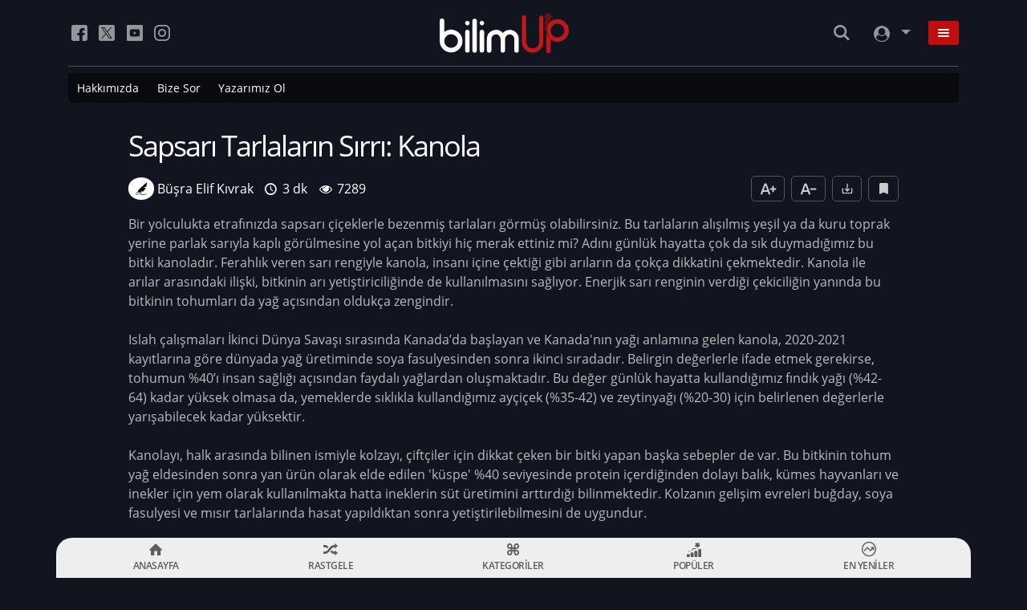

--- FILE ---
content_type: text/html; charset=UTF-8
request_url: https://www.bilimup.com/sapsari-tarlalarin-sirri-kanola
body_size: 10651
content:
<!DOCTYPE html>
<html lang="tr">

  <head>
    	<meta charset="UTF-8">
	<title>Sapsarı Tarlaların Sırrı: Kanola - bilimUP</title>

  <meta name="Language" content="Turkish" />
  <meta http-equiv="Content-Language" content="tr-TR" />
  <meta http-equiv="Content-Type" content="text/html; charset=utf-8" />
  <meta http-equiv="X-UA-Compatible" content="IE=edge" />
  <!-- <meta name="viewport" content="width=device-width, user-scalable=no" /> -->
  <meta name="viewport" content="width=device-width, initial-scale=1, maximum-scale=1" />
  <link rel="shortcut icon" type="image/x-icon" href="https://www.bilimup.com/assets/images/favicon.ico">
  <meta name="HandheldFriendly" content="True">
  <meta name="description" content="Kanola Yağı" />
  <meta name="keywords" content="Kanola, çiçek, yolculuk, yol kenarı, yağ, onarıcı tarım" />
  <meta name="author" content="Büşra Elif Kıvrak" />
  <meta name="reply-to" content="bilgi@kbm.org.tr">
  
  <meta property="og:type" content="article" />
  <meta property="og:site_name" content="Sapsarı Tarlaların Sırrı: Kanola - bilimUP">
  <meta property="og:url" content="https://www.bilimup.com/sapsari-tarlalarin-sirri-kanola"> 
  <meta property="og:image" content="https://www.bilimup.com/uploads/galeri/gorsel/kanola-Br37.webp" />
  <meta property="og:title" content="Sapsarı Tarlaların Sırrı: Kanola - bilimUP">
  <meta property="og:description" content="bilimup.com adresinde; Bilim – Toplum çalışmalarını dijital ortamda yaygınlaştırmak için güncel, tarafsız ve doğru içerikler üretiliyor. Popüler bilim içeriklerini en eğlenceli halleri ile web sitemizde ve bilimup sosyal medya hesaplarımızda sizlerle buluşturuyoruz.">

  <meta name="twitter:card" content="summary_large_image">
  <meta name="twitter:site" content="@KonyaBilim" />
  <meta name="twitter:title" content="Sapsarı Tarlaların Sırrı: Kanola - bilimUP">
  <meta name="twitter:description" content="bilimup.com adresinde; Bilim – Toplum çalışmalarını dijital ortamda yaygınlaştırmak için güncel, tarafsız ve doğru içerikler üretiliyor. Popüler bilim içeriklerini en eğlenceli halleri ile web sitemizde ve bilimup sosyal medya hesaplarımızda sizlerle buluşturuyoruz."> 
  <meta name="twitter:image" content="https://www.bilimup.com/uploads/galeri/gorsel/kanola-Br37.webp" /> 

  <link rel="alternate" type="application/rss+xml" title="Sapsarı Tarlaların Sırrı: Kanola - bilimUP" href="https://www.bilimup.com/rss.xml" />

      <link rel="canonical" href="https://www.bilimup.com/sapsari-tarlalarin-sirri-kanola" />
  
  <meta name="thumbnail" content="https://www.bilimup.com/assets/images/og.png">
  <link rel="image_src" href="https://www.bilimup.com/assets/images/og.png" type="image/jpeg">

  <meta name="google-site-verification" content="LYiQT6i0zEN5pPthUsuo-X36ZhZgJqRoQL-yNVUbVF8" />
  <meta name="p:domain_verify" content="955177359fe9a54a129cb10e9256dc83"/>

  <script type="application/ld+json">
    {
      "@context": "http://schema.org",
      "@id": "#Publisher",
      "@type": "Organization",
      "address": {
        "@type": "PostalAddress",
        "addressCountry": "Turkey",
        "addressLocality": "Konya"
      },
      "description": "bilimup.com adresinde; Bilim – Toplum çalışmalarını dijital ortamda yaygınlaştırmak için güncel, tarafsız ve doğru içerikler üretiliyor. Popüler bilim içeriklerini en eğlenceli halleri ile web sitemizde ve bilimup sosyal medya hesaplarımızda sizlerle buluşturuyoruz.",
      "legalName": "Konya Bilim Merkezi | BilimUp",
      "logo": {
        "@type": "ImageObject",
        "url": "https://www.bilimup.com/assets/images/og.png",
        "width": "1200",
        "height": "630"
      },
      "name": "BilimUp",
      "sameAs": [
        "https://www.instagram.com/bilim_up",        "https://www.facebook.com/bilim_up",        "https://twitter.com/bilim_up",                "https://www.youtube.com/channel/UCgxIR_DDcSNvU6fJlL5HOXw"      ],
      "url": "https://www.bilimup.com/"
    }
	</script>
      <link rel="stylesheet" type="text/css" href="https://www.bilimup.com/assets/libs/custom/css/loader.min.css?ver=2.2" />
<link rel="stylesheet" href="https://www.bilimup.com/assets/libs/bootstrap-4.5.0/bootstrap.min.css?ver=2.2" />
<link rel="stylesheet" href="https://www.bilimup.com/assets/libs/normalize.css?ver=2.2" />



<link rel="stylesheet" href="https://www.bilimup.com/assets/libs/custom/css/main.css?ver=2.2" />

<link rel="stylesheet" href="https://www.bilimup.com/assets/libs/custom/css/same.css?ver=2.2" />

    <script type="application/ld+json">
    {
      "@context": "http://schema.org",
      "@type": "Article",
      "mainEntityOfPage": "https://www.bilimup.com/sapsari-tarlalarin-sirri-kanola",
      "headline": "Sapsarı Tarlaların Sırrı: Kanola - bilimUP",
      "description": "Kanola Yağı",
      "speakable": {
        "@type": "SpeakableSpecification",
        "xpath": [
          "/html/head/title",
          "/html/head/meta[@name='description']/@content"
        ]
      },
      "datePublished": "2026-01-12T04:19:30+00:00",
      "author": [{
        "@type": "Person",
        "name": "Büşra Elif Kıvrak",
        "image": "https://www.bilimup.com/uploads/galeri/gorsel/img-20210927-wa0052-jpg-laKC.webp"
      }],
      "publisher": {
        "@type": "Organization",
        "name": "BilimUp",
        "logo": {
          "@type": "ImageObject",
          "url": "https://www.bilimup.com/assets/images/og.png",
          "width": 1200,
          "height": 630
        }
      },
      "thumbnailUrl": "https://www.bilimup.com/uploads/galeri/gorsel/xsmall/kanola-Br37.webp",
      "image": {
        "@type": "ImageObject",
        "url": "https://www.bilimup.com/uploads/galeri/gorsel/large/kanola-Br37.webp",
        "height": 860,
        "width": 1280
      },
      "keywords": "Kanola, çiçek, yolculuk, yol kenarı, yağ, onarıcı tarım"
    }
    </script>
    <!-- LİTY.JS -->
    <link rel="stylesheet" href="https://www.bilimup.com/assets/libs/lity/lity.css?ver=1.5">
    <link rel="stylesheet" type="text/css"
      href="https://www.bilimup.com/assets/libs/custom/css/subPage.css?ver=1.5" />
  </head>

  <body>
    <div class="loaderWrap">
	<div class="loader">
		<img src="https://www.bilimup.com/assets/images/bilimUpLogo.svg" class="img-fluid" alt="Konya Bilim Merkezi BilimUp">
	</div>
</div>
<b class="screen-overlay"></b>
<div class="container-lg noPrint">
  <header class="header">
    <div class="header__social">
            <a href="https://www.facebook.com/bilim_up" class="header__social__item icon-facebook"  rel="nofollow" title="BilimUp | Facebook" target="_blank"></a>
                    <a href="https://twitter.com/bilim_up" class="header__social__item icon-twitter" rel="nofollow" title="BilimUp | Twitter" target="_blank"></a>
                    <a href="https://www.youtube.com/channel/UCgxIR_DDcSNvU6fJlL5HOXw" class="header__social__item icon-youtube" rel="nofollow" title="BilimUp | Youtube" target="_blank"></a>
                          <a href="https://www.instagram.com/bilim_up" class="header__social__item icon-instagram" rel="nofollow" title="BilimUp | Instagram" target="_blank"></a>
          </div>
    <div class="header__logo">
      <a href="https://www.bilimup.com/" title="Konya Bilim Merkezi BilimUp">
        <img src="https://www.bilimup.com/assets/images/bilimUpLogo.svg" alt="Konya Bilim Merkezi BilimUp" />
      </a>
    </div>
    <div class="header__action">
      <div class="header__action__searchBtn icon-search icon-cancel" id="header__searchBtn">
      </div>
        <div class="header__action__user">
                      <button type="button" class="dropdown-toggle icon-user" title="Üye Menüsü" data-toggle="dropdown" aria-haspopup="true" aria-expanded="false">
            </button>
            <div class="dropdown-menu dropdown-menu-right">
              <a class="dropdown-item" href="https://www.bilimup.com/giris" title="BilimUp Sitesine Giriş Yap">Giriş Yap</a>
              <a class="dropdown-item" href="https://www.bilimup.com/kayit" title="BilimUp Sitesine Kayıt Ol">Kayıt Ol</a>
            </div>
                  </div>
      <div class="header__action__hMenu icon-menu" data-trigger="#rightBar"></div>
    </div>
  </header>
</div>
<div class="container noPrint">
  <form class="pb-2" action="https://www.bilimup.com/icerik-ara" method="get">
    <div id="searchBar" class="searchBar">
      <div class="searchBar__inputWrap">
        <input type="text" name="arama" id="aramaInput" autocomplete="off" placeholder="Aranacak Kelimeyi Yazınız" minlength="2">
      </div>
      <div class="searchBar__btnWrap">
        <button type="submit" class="btn icon-search" title="Makale Ara"></button>
      </div>
    </div>
    <div class="searchResult" id="aramaSonuclar"></div>
  </form>
</div>
<div class="container-lg noPrint">
  <div class="subMenu justify-content-center justify-content-sm-start">
    <a href="https://www.bilimup.com/hakkimizda" title="Konya Bilim Merkezi - Kurumsal">Hakkımızda</a>
    <a href="https://www.bilimup.com/bize-sor" title="Bize Sor">Bize Sor</a>
    <a href="mailto:bilimupyazar@gmail.com" title="Yazarımız Ol">Yazarımız Ol</a>
      </div>
</div>

<aside class="offcanvas noPrint" data-durum="right" id="rightBar">
  <div class="allCategories pb-3">
    <div class="categori__title py-3 px-2">
      <h3>MENÜ</h3>
      <button type="button"  title="Menü" class="btn icon-cancel btn-close"></button>
    </div>

    <ul class="categori__wrap">
      <li class="itemList" abr-label="active">
        <a class="py-2 dr-opened" href="#" title="Kategoriler">
          <span class="d-inline">Kategoriler</span>
          <i class="icon-plus"></i>
        </a>
      </li>
      <div class="dropdown-container" style="display: block;">
      <li class="itemList">
                <a class="py-2 dr-opened" href="#" title="DOĞA BİLİMLERİ">
                  <span class="d-inline">DOĞA BİLİMLERİ</span>
                  <i class="icon-plus"></i>
                </a>
              </li>
              <div class="dropdown-container" style="display: none;"><li class="itemList"><a class="py-2" href="https://www.bilimup.com/kategori/doga-bilimleri-tumu" title="Doğa Bilimleri Tümü">
                    Doğa Bilimleri Tümü
                  </a></li><li class="itemList"><a class="py-2" href="https://www.bilimup.com/kategori/biyoloji" title="Biyoloji">
                    Biyoloji
                  </a></li><li class="itemList"><a class="py-2" href="https://www.bilimup.com/kategori/kimya" title="Kimya">
                    Kimya
                  </a></li><li class="itemList"><a class="py-2" href="https://www.bilimup.com/kategori/fizik" title="Fizik">
                    Fizik
                  </a></li><li class="itemList"><a class="py-2" href="https://www.bilimup.com/kategori/yer-bilimleri" title="Yer Bilimleri">
                    Yer Bilimleri
                  </a></li></div><li class="itemList">
                <a class="py-2 dr-opened" href="#" title="SOSYAL BİLİMLER">
                  <span class="d-inline">SOSYAL BİLİMLER</span>
                  <i class="icon-plus"></i>
                </a>
              </li>
              <div class="dropdown-container" style="display: none;"><li class="itemList"><a class="py-2" href="https://www.bilimup.com/kategori/sosyal-bilimler-tumu" title="Sosyal Bilimler Tümü">
                    Sosyal Bilimler Tümü
                  </a></li><li class="itemList"><a class="py-2" href="https://www.bilimup.com/kategori/cografya" title="Coğrafya">
                    Coğrafya
                  </a></li><li class="itemList"><a class="py-2" href="https://www.bilimup.com/kategori/bilim-tarihi" title="Bilim Tarihi">
                    Bilim Tarihi
                  </a></li><li class="itemList"><a class="py-2" href="https://www.bilimup.com/kategori/sanat-tarihi" title="Sanat Tarihi">
                    Sanat Tarihi
                  </a></li></div><li class="itemList">
                <a class="py-2 dr-opened" href="#" title="SAĞLIK">
                  <span class="d-inline">SAĞLIK</span>
                  <i class="icon-plus"></i>
                </a>
              </li>
              <div class="dropdown-container" style="display: none;"><li class="itemList"><a class="py-2" href="https://www.bilimup.com/kategori/saglik-tumu" title="Sağlık Tümü">
                    Sağlık Tümü
                  </a></li><li class="itemList"><a class="py-2" href="https://www.bilimup.com/kategori/nadir-hastaliklar" title="Nadir Hastalıklar">
                    Nadir Hastalıklar
                  </a></li></div><li class="itemList"><a class="py-2" href="https://www.bilimup.com/kategori/astronomi-ve-uzay"  title="Astronomi ve Uzay">
                    Astronomi ve Uzay
                  </a></li><li class="itemList"><a class="py-2" href="https://www.bilimup.com/kategori/matematik"  title="Matematik">
                    Matematik
                  </a></li><li class="itemList"><a class="py-2" href="https://www.bilimup.com/kategori/teknoloji"  title="Teknoloji">
                    Teknoloji
                  </a></li><li class="itemList"><a class="py-2" href="https://www.bilimup.com/kategori/iklim-degisikligi"  title="İklim Değişikliği">
                    İklim Değişikliği
                  </a></li><li class="itemList"><a class="py-2" href="https://www.bilimup.com/kategori/arkeoloji"  title="Arkeoloji">
                    Arkeoloji
                  </a></li><li class="itemList"><a class="py-2" href="https://www.bilimup.com/kategori/kultur-sanat"  title="Kültür&Sanat">
                    Kültür&Sanat
                  </a></li><li class="itemList"><a class="py-2" href="https://www.bilimup.com/kategori/yasam-tavsiyeleri"  title="Yaşam Tavsiyeleri">
                    Yaşam Tavsiyeleri
                  </a></li><li class="itemList"><a class="py-2" href="https://www.bilimup.com/kategori/merakoloji"  title="Merakoloji">
                    Merakoloji
                  </a></li><li class="itemList"><a class="py-2" href="https://www.bilimup.com/kategori/egitim-bilimleri"  title="Eğitim Bilimleri">
                    Eğitim Bilimleri
                  </a></li>      </div>
      <li class="itemList">
        <a class="py-2" href="https://www.bilimup.com/butun-sesli-makaleler" title="Sesli Makaleler1">
          Sesli Makaleler
        </a>
      </li>
      <li class="itemList">
        <a class="py-2" href="https://www.bilimup.com/hakkimizda" title="Hakkımızda">
          Hakkımızda
        </a>
      </li>
      <li class="itemList">
        <a class="py-2" href="https://www.bilimup.com/bize-sor" title="Bize Sor">
          Bize Sor
        </a>
      </li>
      <li class="itemList">
        <a class="py-2" href="mailto:bilimupyazar@gmail.com" title="Yazarımız Ol">
          Yazarımız Ol
        </a>
      </li>
      <li class="itemList">
        <a class="py-2" href="https://www.bilimup.com/yazarlar" title="Yazarlarımız">
          Yazarlarımız
        </a>
      </li>
    </ul>
  </div>
</aside><aside class="offcanvas noPrint" data-durum="top" id="shareBar">
  <div class="shareWrap py-3 px-1">
    <div class="shareHeader mb-2"><span>Bu Makaleyi Paylaş!</span></div>
    <div class="shareon">
      <button class="twitter"></button>
      <button class="telegram"></button>
      <button class="whatsapp"></button>
      <a class="linkedin"></a>
      <a class="facebook"></a>
    </div>
  </div>
</aside>

<div class="gridWrap">
  <div class="gridWrap__makale">

    
    <div class="gridWrap__makale__title" data-url="sapsari-tarlalarin-sirri-kanola">
      <h1>Sapsarı Tarlaların Sırrı: Kanola</h1>
    </div>
    <div class="gridWrap__makale__info">
      <div class="gridWrap__makale__info__left">
        <div class="gridWrap__makale__info__left__wrap">
          <i class="icon-author circleShape"></i>
          <span>B&uuml;şra Elif Kıvrak  </span>
          <nav tabindex="1" class="authorCard p-3 p-md-4">
            <span class="triangleTop"></span>
            <div class="ac_top">
              <div class="imgWrap">
                <img src="https://www.bilimup.com/uploads/galeri/gorsel/img-20210927-wa0052-jpg-laKC.webp" class=""
                  alt="B&uuml;şra Elif Kıvrak  " />
              </div>
              <div class="headInfo ml-3">
                <div>
                  <div class="authorStars">
                                        <i class="icon-star d-flex mr-0 align-items-center"></i>
                    <i class="icon-star-empty d-flex mr-0 align-items-center"></i>
                    <i class="icon-star-empty d-flex mr-0 align-items-center"></i>
                                      </div>
                  <div class="authorName">B&uuml;şra Elif Kıvrak  </div>
                  <div class="authorDegree">
                    Acemi Yazar                  </div>
                </div>
                <a href="https://www.bilimup.com/icerik-ara?yazarFiltre=60" class="all_article p-2"
                  title="Tüm Yazıları" target="_Blank" rel="nofollow">
                  Tüm Yazıları
                </a>
              </div>
            </div>

            <div class="ac_bottom mt-3">
              <a href="https://www.bilimup.com/icerik-ara?yazarFiltre=60" class="all_article py-1 px-2 mb-3"
                title="Tüm Yazıları" target="_Blank">
                Tüm Yazıları
              </a>
              <p class="mb-0">
                Konya Gıda ve Tarım Üniversitesi, Moleküler Biyoloji ve Genetik mezunuyum. Sabancı Üniversitesi’nde aynı alanda yüksek lisansımı tamamladım. Amerika'da Carl Woese Genomik Biyoloji Enstitüsü'nde bal arılarında CRISPR ile gen düzenleme projesinde çalışıyorum              </p>
            </div>

          </nav>
        </div>
        <div class="gridWrap__makale__info__left__wrap">
          <i class="icon-read-time"></i>
          <span>3 dk</span>
        </div>
        <div class="gridWrap__makale__info__left__wrap">
          <i class="icon-views"></i>
          <span>7289</span>
        </div>
      </div>
      <div class="gridWrap__makale__info__right noPrint">
        <button type="button" id="t-increase" class="icon-text-increase mr-2" style="padding-right:.8rem;"></button>
        <button type="button" id="t-decrease" class="icon-text-decrease mr-2" style="padding-right:.8rem;"></button>
        <button type="button" onclick="window.print();" class="icon-download mr-2"></button>
                <a href="https://www.bilimup.com/giris">
                    <button type="button"
            class="kayitIslemi  icon-save "></button>
                  </a>
              </div>
    </div>
    
    <div class="gridWrap__makale__content">
      <p class="mb-0">
        <p style="margin-bottom: 0in">Bir yolculukta etrafınızda sapsarı
çiçeklerle bezenmiş tarlaları görmüş olabilirsiniz. Bu
tarlaların alışılmış yeşil ya da kuru toprak yerine parlak
sarıyla kaplı görülmesine yol açan bitkiyi hiç merak ettiniz
mi? Adını günlük hayatta çok da sık duymadığımız bu
bitki kanoladır. Ferahlık veren sarı rengiyle kanola,
insanı içine çektiği gibi arıların da çokça dikkatini
çekmektedir. Kanola ile arılar arasındaki ilişki, bitkinin arı yetiştiriciliğinde de kullanılmasını sağlıyor. Enerjik sarı
renginin verdiği çekiciliğin yanında bu bitkinin tohumları da
yağ açısından oldukça zengindir.</p><p style="margin-bottom: 0in"><br>
</p><p style="margin-bottom: 0in">Islah çalışmaları İkinci Dünya
Savaşı sırasında Kanada’da başlayan ve Kanada'nın yağı
anlamına gelen kanola, 2020-2021 kayıtlarına göre dünyada yağ
üretiminde soya fasulyesinden sonra <span style="font-size: 1rem;">ikinci sıradadır. Belirgin değerlerle
ifade etmek gerekirse, tohumun %40’ı insan sağlığı </span><span style="font-size: 1rem;">açısından faydalı yağlardan
oluşmaktadır. Bu değer günlük hayatta kullandığımız fındık
yağı (%42-64) kadar yüksek olmasa da, yemeklerde sıklıkla
kullandığımız ayçiçek (%35-42) ve zeytinyağı (%20-30) için
belirlenen değerlerle yarışabilecek kadar yüksektir.</span></p><p style="margin-bottom: 0in"><br>
</p><p style="margin-bottom: 0in">Kanolayı, halk arasında bilinen
ismiyle kolzayı, çiftçiler için dikkat çeken bir bitki yapan
başka <span style="font-size: 1rem;">sebepler de var. Bu bitkinin tohum yağ
eldesinden sonra yan ürün olarak elde edilen 'küspe' %40 seviyesinde protein içerdiğinden
dolayı balık, kümes hayvanları ve inekler için yem olarak kullanılmakta hatta ineklerin süt üretimini arttırdığı bilinmektedir. Kolzanın gelişim evreleri buğday, soya fasulyesi ve
mısır tarlalarında hasat yapıldıktan sonra </span>yetiştirilebilmesini<span style="font-size: 1rem;"> de uygundur.</span></p><p style="margin-bottom: 0in"><br>
</p><p style="margin-bottom: 0in">Bir ürünün hasat edilmesinden sonra
farklı bir ürünün yetiştirilmesi "ekim nöbeti" olarak
adlandırılır ve bu teknik ile tarlaların boş kalması yerine hem
yeni ürün yetiştirilmesini hem de toprağın içeriğinin,
çeşitliliğinin ve veriminin artması sağlanır. Toprağın boş
kalmaması erozyonu önlemek ve çeşitliliği kontrol etmek
açısından önemlidir. Ayrıca kanolanın tuza ve kuraklığa
dayanıklı bir bitki olması, hem toprağın onarımı hem de kurak
topraklarda yanlış su kullanımını engellemesi açısından ekimi
önemli bir yer tutmaktadır.</p><p style="margin-bottom: 0in"><br>
</p><p style="margin-bottom: 0in">Benzer şekilde, özellikle Marmara
Bölgesi’ndeki ayçiçek yağı üretim fabrikalarının ayçiçek <span style="font-size: 1rem;">işlenmesinden sonra açık kalan
kapasiteleri kolza ile doldurulmaktadır. Yetiştirilme sürecinin ve fizyolojisinin ortaya
koyduğu avantajlarıyla kanola, yağ tüketiminde gün geçtikçe ön
plana çıkmaktadır. Mevcut çevresel sorunlar </span>göz ününe<span style="font-size: 1rem;"> alındığında, olabildiğince az su ve az besin maddesiyle
yetiştirilebilen bitkisel yağların kullanımı daha sürdürülebilir
bir tüketim döngüsü yaratacaktır. Bir sonraki yolculuğunuzda
belki bu sarılığa başka bir gözle bakabilirsiniz.  </span></p>      </p>
    </div>

    <div class="gridWrap__makale__etiket">
            <a
        href="https://www.bilimup.com/icerik-ara?arama=Kanola+Ya%C4%9F%C4%B1">Kanola Yağı</a>
          </div>

    <div class="gridWrap__makale__feedback noPrint">
            <a href="https://www.bilimup.com/giris">
                <div class="wrap">
                    <div class="action" data-tepkiTur="1">
            <i
              class="icon-applause "></i>
            <span>0</span>
          </div>
                    <div class="action" data-tepkiTur="2">
            <i
              class="icon-like "></i>
            <span>0</span>
          </div>
                    <div class="action" data-tepkiTur="3">
            <i
              class="icon-dislike "></i>
            <span>0</span>
          </div>
                  </div>
              </a>
          </div>

        <div class="gridWrap__makale__kaynakca">
      <span><i class="icon-move-outline d-flex align-items-center mr-2"></i> Kaynakça</span>
      <ol>
	<li><p style="margin-bottom: 0in"><a href="https://www.tarlasera.com/galeri-62-tarlalarin-sari-ortusu-kanola"><span style="font-size: 10px;">https://www.tarlasera.com/galeri-62-tarlalarin-sari-ortusu-kanola</span></a></p></li><li><p style="margin-bottom: 0in"><a href="https://www.canolacouncil.org/about-canola/sustainability/bees/"><span style="font-size: 10px;">https://www.canolacouncil.org/about-canola/sustainability/bees/</span></a><span style="font-size: 10px;">
		</span></p><span style="font-size: 10px;">
	</span></li><li><p style="margin-bottom: 0in"><span style="font-size: 10px;">Sharafi, Y., Majidi, M. M., Goli,
	S. A. H., & Rashidi, F. 2015. "Oil content and
	fatty acids composition in Brassica Species." International
	Journal of Food Properties, 18(10), 2145–2154.</span></p><span style="font-size: 10px;">
	</span></li><li><p style="margin-bottom: 0in"><a href="https://www.saskcanola.com/about/story.php"><span style="font-size: 10px;">https://www.saskcanola.com/about/story.php</span></a><span style="font-size: 10px;">
		</span></p><span style="font-size: 10px;">
	</span></li><li><p style="margin-bottom: 0in"><a href="https://canolagrowers.com/on-the-farm/what-is-canola/"><span style="font-size: 10px;">https://canolagrowers.com/on-the-farm/what-is-canola/</span></a><span style="font-size: 10px;">
		</span></p><span style="font-size: 10px;">
	</span></li><li><p style="margin-bottom: 0in"><span style="font-size: 10px;">Gacek, K., Bayer, P. E.,
	Bartkowiak-Broda, I., Szala, L., Bocianowski, J., Edwards, D., &</span></p><span style="font-size: 10px;">
	</span></li><li><p style="margin-bottom: 0in"><span style="font-size: 10px;">Batley, J. 2017. "Genome-wide
	association study of genetic control of seed fatty acid biosynthesis
	in Brassica napus." Frontiers in Plant Science, 7(January),
	1–13.</span></p><span style="font-size: 10px;">
	</span></li><li><p style="margin-bottom: 0in"><a href="https://www.youtube.com/watch?v=i8gLRdfFv-E"><span style="font-size: 10px;">https://www.youtube.com/watch?v=i8gLRdfFv-E</span></a><span style="font-size: 10px;">
		</span></p><span style="font-size: 10px;">
	</span></li><li><p style="margin-bottom: 0in"><a href="https://www.intechopen.com/books/breeding-and-health-benefits-of-fruit-and-nut-crops/qualitative-and-quantitative-assessment-of-fatty-acids-of-hazelnut-by-gc-tof-ms"><span style="font-size: 10px;">https://www.intechopen.com/books/breeding-and-health-benefits-of-fruit-and-nut-crops/qualitative-and-quantitative-assessment-of-fatty-acids-of-hazelnut-by-gc-tof-ms</span></a><span style="font-size: 10px;">
		</span></p><span style="font-size: 10px;">
	</span></li><li><p style="margin-bottom: 0in"><a href="https://www.ncbi.nlm.nih.gov/pmc/articles/PMC5622016/#:~:text=Sunflower%20seed%20contains%2035–42,offer%20antioxidant%20properties%20%5B14%5D"><span style="font-size: 10px;">https://www.ncbi.nlm.nih.gov/pmc/articles/PMC5622016/#:~:text=Sunflower%20seed%20contains%2035%E2%80%9342,offer%20antioxidant%20properties%20%5B14%5D</span></a><span style="font-size: 10px;">
		</span></p><span style="font-size: 10px;">
	</span></li><li><p style="margin-bottom: 0in"><a href="https://www.britannica.com/topic/olive-oil"><span style="font-size: 10px;">https://www.britannica.com/topic/olive-oil</span></a><span style="font-size: 10px;">
		</span></p><span style="font-size: 10px;">
	</span></li><li><p style="margin-bottom: 0in"><span style="font-size: 10px;">SÜZER, S., “Kanola Tarımı”
	T.C. Tarım Ve Orman Bakanlığı Trakya Tarımsal Araştırma
	Enstitüsü Müdürlüğü.</span></p>
</li></ol>    </div>
      </div>

  </div>

<div class="container-lg noPrint">
  <div class="row">
    <div class="col-12 px-0 px-sm-3 mb-3 mb-sm-4">
      <div class="contentSlider__title px-3 px-sm-0 mb-2">
        <span>Benzer Makaleler</span>
        <div class="sldArrowWrap" data-sldArrow=".test0">
          <span class="icon-arrow-left mr-1"></span>
          <span class="icon-arrow-right"></span>
        </div>
      </div>
      <div class="contentSlider__wrap slider smallSliderInit test0" data-tur="altKategori"
        data-RightSideOpacity="true">

                <div class="contentSlider__wrap__item">
          <div class="contentSlider__wrap__item__img">
                          <div class="imgAfterWrap "
                data-trigger='#infoSideBar' data-name='Bitkiler de Konuşur' data-url='bitkiler-de-konusur' >
                <img src="https://www.bilimup.com/assets/images/standart.webp" class="lazyloadSubPage"
                  data-src="https://www.bilimup.com/uploads/galeri/gorsel/medium/bitkiler-konusur-mu-jpg-Z8u2.webp"
                  data-lazy="https://www.bilimup.com/uploads/galeri/gorsel/bitkiler-konusur-mu-jpg-Z8u2.webp"
                  alt="Bitkiler de Konuşur" />
                              </div>
                        </div>
        </div>
                <div class="contentSlider__wrap__item">
          <div class="contentSlider__wrap__item__img">
                          <div class="imgAfterWrap "
                data-trigger='#infoSideBar' data-name='Kahve ya da Çay Tercihimizi Genler mi Belirler?' data-url='kahve-ya-da-cay-tercihimizi-genler-mi-belirler' >
                <img src="https://www.bilimup.com/assets/images/standart.webp" class="lazyloadSubPage"
                  data-src="https://www.bilimup.com/uploads/galeri/gorsel/medium/kahve_çay-XStD.webp"
                  data-lazy="https://www.bilimup.com/uploads/galeri/gorsel/kahve_çay-XStD.webp"
                  alt="Kahve ya da Çay Tercihimizi Genler mi Belirler?" />
                              </div>
                        </div>
        </div>
                <div class="contentSlider__wrap__item">
          <div class="contentSlider__wrap__item__img">
                          <div class="imgAfterWrap "
                data-trigger='#infoSideBar' data-name='Arılar Kovanlarını Nasıl Koruyor; Propolis ve Arı Sütü' data-url='arilar-kovanlarini-nasil-koruyor-propolis-ve-ari-sutu' >
                <img src="https://www.bilimup.com/assets/images/standart.webp" class="lazyloadSubPage"
                  data-src="https://www.bilimup.com/uploads/galeri/gorsel/medium/GİYDİĞİMİZ_KIYAFETLERİN_ENERJİSİ-esKv.webp"
                  data-lazy="https://www.bilimup.com/uploads/galeri/gorsel/GİYDİĞİMİZ_KIYAFETLERİN_ENERJİSİ-esKv.webp"
                  alt="Arılar Kovanlarını Nasıl Koruyor; Propolis ve Arı Sütü" />
                              </div>
                        </div>
        </div>
                <div class="contentSlider__wrap__item">
          <div class="contentSlider__wrap__item__img">
                          <div class="imgAfterWrap "
                data-trigger='#infoSideBar' data-name='Uyku Gerçekten Dinlendirir Mi?' data-url='uyku-gercekten-dinlendirir-mi' >
                <img src="https://www.bilimup.com/assets/images/standart.webp" class="lazyloadSubPage"
                  data-src="https://www.bilimup.com/uploads/galeri/gorsel/medium/uyku_gercekten_dinlendirir_mi-E0Pg.webp"
                  data-lazy="https://www.bilimup.com/uploads/galeri/gorsel/uyku_gercekten_dinlendirir_mi-E0Pg.webp"
                  alt="Uyku Gerçekten Dinlendirir Mi?" />
                              </div>
                        </div>
        </div>
                <div class="contentSlider__wrap__item">
          <div class="contentSlider__wrap__item__img">
                          <div class="imgAfterWrap "
                data-trigger='#infoSideBar' data-name='Tükürük Ne İşe Yarar?' data-url='tukuruk-ne-ise-yarar' >
                <img src="https://www.bilimup.com/assets/images/standart.webp" class="lazyloadSubPage"
                  data-src="https://www.bilimup.com/uploads/galeri/gorsel/medium/tukuruk_ne_ise_yarar-WY26-h6Dc.webp"
                  data-lazy="https://www.bilimup.com/uploads/galeri/gorsel/tukuruk_ne_ise_yarar-WY26-h6Dc.webp"
                  alt="Tükürük Ne İşe Yarar?" />
                              </div>
                        </div>
        </div>
                <div class="contentSlider__wrap__item">
          <div class="contentSlider__wrap__item__img">
                          <div class="imgAfterWrap "
                data-trigger='#infoSideBar' data-name='Hapşırmak Sadece İnsanlara Mı Özgüdür?' data-url='hapsirmak-sadece-insanlara-mi-ozgudur' >
                <img src="https://www.bilimup.com/assets/images/standart.webp" class="lazyloadSubPage"
                  data-src="https://www.bilimup.com/uploads/galeri/gorsel/medium/Hapşırma-sadece-insanlara-mı-özgü-QZPL.webp"
                  data-lazy="https://www.bilimup.com/uploads/galeri/gorsel/Hapşırma-sadece-insanlara-mı-özgü-QZPL.webp"
                  alt="Hapşırmak Sadece İnsanlara Mı Özgüdür?" />
                              </div>
                        </div>
        </div>
                <div class="contentSlider__wrap__item">
          <div class="contentSlider__wrap__item__img">
                          <div class="imgAfterWrap "
                data-trigger='#infoSideBar' data-name='Böcekler Neden Işık Etrafında Toplanır?' data-url='bocekler-neden-isik-etrafinda-toplanir' >
                <img src="https://www.bilimup.com/assets/images/standart.webp" class="lazyloadSubPage"
                  data-src="https://www.bilimup.com/uploads/galeri/gorsel/medium/bocekler-neden-isik-etrafinda-toplanir-jpg-muWy.webp"
                  data-lazy="https://www.bilimup.com/uploads/galeri/gorsel/bocekler-neden-isik-etrafinda-toplanir-jpg-muWy.webp"
                  alt="Böcekler Neden Işık Etrafında Toplanır?" />
                              </div>
                        </div>
        </div>
                <div class="contentSlider__wrap__item">
          <div class="contentSlider__wrap__item__img">
                          <div class="imgAfterWrap "
                data-trigger='#infoSideBar' data-name='Aksolotl Semenderleri Beyinlerini Nasıl Yenileyebiliyor?' data-url='aksolotl-semenderleri-beyinlerini-nasil-yenileyebiliyor' >
                <img src="https://www.bilimup.com/assets/images/standart.webp" class="lazyloadSubPage"
                  data-src="https://www.bilimup.com/uploads/galeri/gorsel/medium/aksolotl-semenderleri-beyinlerini-nasil-yenileyebiliyor--jpg-4aGn.webp"
                  data-lazy="https://www.bilimup.com/uploads/galeri/gorsel/aksolotl-semenderleri-beyinlerini-nasil-yenileyebiliyor--jpg-4aGn.webp"
                  alt="Aksolotl Semenderleri Beyinlerini Nasıl Yenileyebiliyor?" />
                              </div>
                        </div>
        </div>
                <div class="contentSlider__wrap__item">
          <div class="contentSlider__wrap__item__img">
                          <div class="imgAfterWrap "
                data-trigger='#infoSideBar' data-name='Acıyı Algılayamayan Beynimiz Nasıl Ağrıyor?' data-url='aciyi-algilayamayan-beynimiz-nasil-agriyor' >
                <img src="https://www.bilimup.com/assets/images/standart.webp" class="lazyloadSubPage"
                  data-src="https://www.bilimup.com/uploads/galeri/gorsel/medium/aciyi-algilayamayan-beynimiz-nasil-agriyor--jpg-Fdiv.webp"
                  data-lazy="https://www.bilimup.com/uploads/galeri/gorsel/aciyi-algilayamayan-beynimiz-nasil-agriyor--jpg-Fdiv.webp"
                  alt="Acıyı Algılayamayan Beynimiz Nasıl Ağrıyor?" />
                              </div>
                        </div>
        </div>
                <div class="contentSlider__wrap__item">
          <div class="contentSlider__wrap__item__img">
                          <div class="imgAfterWrap "
                data-trigger='#infoSideBar' data-name='İlk Hücre Teorisi: Yaşam Nasıl Ortaya Çıktı?' data-url='ilk-hucre-teorisi-yasam-nasil-ortaya-cikti' >
                <img src="https://www.bilimup.com/assets/images/standart.webp" class="lazyloadSubPage"
                  data-src="https://www.bilimup.com/uploads/galeri/gorsel/medium/ilk-hucre-teorisi-yasam-nasil-ortaya-cikti-jpg-D1AR.webp"
                  data-lazy="https://www.bilimup.com/uploads/galeri/gorsel/ilk-hucre-teorisi-yasam-nasil-ortaya-cikti-jpg-D1AR.webp"
                  alt="İlk Hücre Teorisi: Yaşam Nasıl Ortaya Çıktı?" />
                              </div>
                        </div>
        </div>
        
      </div>
    </div>
  </div>
</div>
<footer id="footer">
  <div class="container-fluid py-4 noPrint" style="background-color:#0D101B;">
    <div class="container-lg">
      <div class="row">
        <div class="col-12">
          <div class="row mb-3">
            <div class="col-3 footerSocial__wrap">
                          <a href="https://www.facebook.com/bilim_up" rel="nofollow" class="icon-facebook" title="BilimUp | Facebook" target="_blank"></a>
                                      <a href="https://twitter.com/bilim_up" rel="nofollow" class="icon-twitter" title="BilimUp | Twitter" target="_blank"></a>
                                      <a href="https://www.youtube.com/channel/UCgxIR_DDcSNvU6fJlL5HOXw" rel="nofollow" class="icon-youtube" title="BilimUp | Youtube" target="_blank"></a>
                                                  <a href="https://www.instagram.com/bilim_up" rel="nofollow" class="icon-instagram" title="BilimUp | Instagram" target="_blank"></a>
                        </div>
          </div>
          
          <div class="row">
            <div class="col-12 footerPageLink__wrap">
                              <div>

                  <a href="https://www.konyabilimmerkezi.com" class="mr-2 mb-2 py-1 px-2" title="Konya Bilim Merkezi" target="_blank">Konya Bilim Merkezi</a>
                </div>
                              <div>

                  <a href="https://www.bilimup.com/p/hakkimizda-mbql" class="mr-2 mb-2 py-1 px-2" title="Hakkımızda" >Hakkımızda</a>
                </div>
                          </div>
          </div>
                  </div>
      </div>
    </div>
  </div>
  <div class="container-fluid py-4 noPrint" style="background-color:#0A0E18;">
    <div class="container-lg">
      <div class="row">
        <div class="col-12 col-sm-6 col-md-4 order-1 order-md-1 px-0 mb-2 mb-sm-0 footerCopyright__wrap justify-content-center justify-content-sm-start">
          <span><b>© 2020 Konya Büyükşehir Belediyesi.</b> Tüm Hakları Saklıdır</span>
        </div>
        <div class="col-12 col-sm-12 col-md-4 order-3 order-md-2 px-0 mt-2 mt-md-0 footerAbranero__wrap">
          <ul>
            <li><a href="https://www.abranero.com/" target="_BLANK" title="Tasarım ve Yazılım">ABRANERO</a></li>
          </ul>
        </div>
        <div class="col-12 col-sm-6 col-md-4 order-2 order-md-3 px-0 footerOtherUrl__wrap justify-content-center justify-content-sm-end">
          <div class="d-flex">
            <a href="https://www.konya.bel.tr/" title="Konya Büyükşehir Belediyesi" target="_Blank" rel="nofollow noopener">
              <img src="https://www.bilimup.com/assets/images/kbb.svg" alt="Konya Büyükşehir Belediyesi" class="mr-2" />
            </a>
            <!-- <img src="https://www.bilimup.com/assets/images/bilimUpLogo.svg" alt="Konya Bilim Merkezi - BilimUp" /> -->
          </div>
                  </div>
    </div>
  </div>
</footer>
<div class="topPage" data-page='top'>
  <i class="icon-up"></i>
</div>
    <link rel="stylesheet" href="https://www.bilimup.com/assets/libs/custom/css/navbar.css?ver=2.2" />
<link rel="stylesheet" href="https://www.bilimup.com/assets/libs/custom/css/aside.css?ver=2.2" />


<link rel="stylesheet" href="https://www.bilimup.com/assets/libs/custom/css/component.css?ver=2.2" />
<link rel="stylesheet" href="https://www.bilimup.com/assets/libs/sweetalert2/sweetalert2.min.css?ver=2.2" />

<link rel="stylesheet" type="text/css" href="https://www.bilimup.com/assets/libs/slick-1.8.0/slick.css?ver=2.2" />
<link rel="stylesheet" type="text/css" href="https://www.bilimup.com/assets/libs/slick-1.8.0/slick-theme.css?ver=2.2" />
<link rel="stylesheet" type="text/css" href="https://www.bilimup.com/assets/libs/custom/css/slider.css?ver=2.2" />

<link rel="stylesheet" href="https://www.bilimup.com/assets/libs/animate.min.css?ver=2.2" />

<!-- <link rel="stylesheet" type="text/css" href="https://www.bilimup.com/assets/libs/fonts/fontastic/styles.css?ver=2.2" /> -->
<link rel="stylesheet" type="text/css" href="https://www.bilimup.com/assets/libs/fonts/fontello/css/style.css?ver=2.2" />

<link rel="stylesheet" type="text/css" href="https://www.bilimup.com/assets/libs/font.css?ver=2.2" />
<link rel="stylesheet" href="https://www.bilimup.com/assets/libs/scrollbar.css?ver=2.2" />
    <script src="https://www.bilimup.com/assets/libs/jquery-3.5.1.min.js"></script>

<script src="https://www.bilimup.com/assets/libs/bootstrap-4.5.0/bootstrap.bundle.min.js"></script>

<script defer src="https://www.bilimup.com/assets/libs/custom/js/navbar.js"></script>

<script defer type="text/javascript" src="https://www.bilimup.com/assets/libs/slick-1.8.0/slick.min.js" charset="utf-8"></script>
<script defer type="text/javascript" src="https://www.bilimup.com/assets/libs/slick-1.8.0/slick-animation.min.js"></script>

<script src="https://www.bilimup.com/assets/libs/popup.min.js"></script>
<script src="https://www.bilimup.com/assets/libs/sweetalert2/sweetalert2.min.js"></script>

<script src="https://www.bilimup.com/assets/libs/custom/js/main.js"></script>
<script type="text/javascript" src="https://www.bilimup.com/assets/libs/custom/js/same.js"></script>
<script src="https://www.bilimup.com/assets/libs/lazyload/lazyload.min.js"></script>

<script>
    let base_url = 'https://www.bilimup.com/',
    csrf_name = "bilimUp_ANC5RFA",
    csrf_value = "79bd248297a12a5d2110a96ac4a581c2",
    makale_bilgi_getir = "https://www.bilimup.com/makale-bilgi-getir",
    makale_kaydet_islemi = "https://www.bilimup.com/makale-kaydet-islemi",
    sesli_makale_kaydet_islemi = "https://www.bilimup.com/sesli-makale-kaydet-islemi",
    makale_tepki_islemi = "https://www.bilimup.com/makale-tepki-islemi",
    podcast_kaydet_islemi = "https://www.bilimup.com/podcast-kaydet-islemi";
    podcast_single = "-1";
</script>

<script>
  $(window).on('load', function() {
    $('.loaderWrap').css("opacity", "0");
    $('.loaderWrap').css("display", "none");
  });
</script>

<!-- Global site tag (gtag.js) - Google Analytics -->
<script async src="https://www.googletagmanager.com/gtag/js?id=UA-92831090-1"></script>
<script>
  window.dataLayer = window.dataLayer || [];

  function gtag() {
    dataLayer.push(arguments);
  }
  gtag('js', new Date());

  gtag('config', 'UA-92831090-1');
</script>


<div class="container-lg fixedNavbar__wrap noPrint">
  <a href="https://www.bilimup.com/" title="ANASAYFA" class="fixedNavbar__wrap__items 
    " 
  >
    <i class="icon-home"></i><h5>ANASAYFA</h5>
  </a>
  <a href="https://www.bilimup.com/rastgele" title="RASTGELE" class="fixedNavbar__wrap__items ">
    <i class="icon-rastgele"></i><h5>RASTGELE</h5>
  </a>
  <a href="https://www.bilimup.com/kategoriler" title="KATEGORİLER" class="fixedNavbar__wrap__items 
    "
  >
    <i class="icon-squares"></i><h5>KATEGORİLER</h5>
  </a>
  <a href="https://www.bilimup.com/populer-makaleler" title="POPÜLER" class="fixedNavbar__wrap__items 
    "
  >
    <i class="icon-popular"></i><h5>POPÜLER</h5>
  </a>
  <a href="https://www.bilimup.com/en-yeniler" title="EN YENİLER" class="fixedNavbar__wrap__items 
    "
  >
    <i class="icon-trend"></i><h5>EN YENİLER</h5>
  </a>
</div><aside class="offcanvas" data-durum="bottom" id="infoSideBar">
	<div class="blogDetail__wrap">
		<div class="blogDetail__wrap__img">
			<img id="makaleAfis" src="https://www.bilimup.com/assets/images/standart.webp" alt="Alt Bilgi" />  
		</div>
		<div id="nameText" class="blogDetail__wrap__item">
			<h5>Pellentesque finibus metus vestibu nullam consectetur auctori tortor quam a neque therae</h5>
			<p>
			Lorem ipsum dolor sit amet, consectetur adipiscing elit. Cras sed hendrerit nulla, id suscipitdui. Quisque ut malesuada odio. Morbi lacinia, velit sit amet vestibulum ornare, sem nişi egestas mauris, at pretium justo augue nec erat. Phasellus metus neque, venenatis in massa
			</p>
			<div class="circle__info">
				<ul>
					<li><i class="icon-author mr-2" data-tur="yazar"></i><span>Akın Karahasan</span></li>
					<li><i class="icon-read-time mr-2" data-tur="okunmaSure"></i><span>15 Dk</span></li>
					<li><i class="icon-views mr-2" data-tur="gosterim"></i><span>173</span></li>
					<li class="clickableInfo" style="cursor:pointer" data-url="">
													<a class="d-flex" href="https://www.bilimup.com/giris">
												<i class="icon-save mr-2" data-tur="kaydet"></i><span>Kaydet</span>
													</a>
											</li>
				</ul>
			</div>
			<a href="#" class="metniOkuModalUrl" title="Makaleye Git">Makaleye Git</a>
		</div>
	</div>
</aside><!-- <script defer src="<?//=base_url()?>assets/libs/custom/js/swal-init.js"></script> -->
<script>
  const Toast = Swal.mixin({
    toast: true,
    position: 'top',
    width: "%25",
    timer: 3000,
    showConfirmButton: false,
  });

  function toastUyariOlustur(mesaj = "İşleminiz gerçekleştirilememektedir.", tip = "error"){
    Toast.fire({
      type: tip,
      title: mesaj,
    });
  }
</script>
<!-- <div class="modal fade bd-example-modal-sm abrnr_bildiri" tabindex="-1" role="dialog" aria-labelledby="hata" aria-hidden="true">
	<div class="modal-dialog modal-sm alert alert-success mx-auto p-2 p-sm-3">
		<div class="modal-content alert-success border-0">
			<div class="modal-body alert-success">
					<span></span>
			</div>
		</div>
	</div>
</div> -->    <link href="https://www.bilimup.com/assets/libs/shareon/shareon.min.css" rel="stylesheet">
    <script src="https://www.bilimup.com/assets/libs/shareon/shareon.min.js" type="text/javascript"></script>
    <script type="text/javascript">
    shareon();
    </script>
    <script src="https://www.bilimup.com/assets/libs/sharect/sharect.js"></script>
    <script>
    Sharect
      .config({
        facebook: true,
        twitter: true,
        whatsapp: false,
        // twitterUsername: "estevanmaito",
        backgroundColor: "#C00D0E",
        iconColor: "#fff",
        selectableElements: ['p']
      })
      .init();

            </script>
    <script src="https://www.bilimup.com/assets/libs/lity/lity.js?ver=1.6"></script>
    <script src="https://www.bilimup.com/assets/libs/custom/js/makale.js?ver=1.6"></script>
    <script type="text/javascript" src="https://www.bilimup.com/assets/libs/custom/js/et-font_size_changer.js?ver=1.6"></script>

  </body>

</html>

--- FILE ---
content_type: text/css
request_url: https://www.bilimup.com/assets/libs/custom/css/loader.min.css?ver=2.2
body_size: 345
content:
.loaderWrap{position:fixed;top:0;left:0;right:0;bottom:0;background-color:#111;z-index:9999!important;transition:opacity .1s}.loader{position:absolute;top:50%;left:50%;width:7.33333em;height:7.33333em;margin-left:-3.66667em;margin-top:-3.66667em;transform:scale(1,1);animation-name:play;animation-duration:.4s;animation-iteration-count:infinite;animation-direction:alternate-reverse}@keyframes play{from{transform:scale(1,1)}to{transform:scale(1.1,1.1)}}

--- FILE ---
content_type: text/css
request_url: https://www.bilimup.com/assets/libs/custom/css/main.css?ver=2.2
body_size: 1787
content:
body {
  font-family: "Open Sans";
  background-color: #121420;
}

hr.ayirici {
  border-bottom: 1px solid #50525A;
}

.lastBlog__img {
  display: flex;
}
.lastBlog__img img {
  height: 640px;
  width: 430px;
  max-width: 100%;
  -o-object-fit: cover;
     object-fit: cover;
  border-radius: 7px;
}

.lastBlog__wrap {
  display: flex;
  flex-direction: column;
}
.lastBlog__wrap h2 {
  font-family: "Open Sans";
  font-size: 35px;
  color: #fff;
  font-weight: 700;
  -webkit-line-clamp: 2;
  overflow: hidden;
  text-overflow: ellipsis;
  display: -webkit-box;
  -webkit-box-orient: vertical;
}
.lastBlog__wrap p {
  font-family: "Open Sans";
  font-size: 18px;
  color: #eee;
  -webkit-line-clamp: 3;
  overflow: hidden;
  text-overflow: ellipsis;
  display: -webkit-box;
  -webkit-box-orient: vertical;
  margin-bottom: 0.3rem;
}
.lastBlog__wrap a {
  display: flex;
  align-self: flex-start;
  font-family: "Open Sans";
  font-size: 17px;
  text-decoration: underline !important;
  color: #fff;
}
.lastBlog__wrap a:hover {
  text-decoration: none;
  color: #ccc;
}

.otherBlog__wrap {
  display: flex;
  flex-direction: row;
}
.otherBlog__wrap__item {
  display: flex;
  flex-direction: column;
}
.otherBlog__wrap__item:focus, .otherBlog__wrap__item:active, .otherBlog__wrap__item:hover {
  border: none;
  outline: 0;
  text-decoration: none;
}
.otherBlog__wrap__item__img {
  display: flex;
  justify-content: center;
}
.otherBlog__wrap__item__img img {
  height: 320px;
  width: 216px;
  -o-object-fit: cover;
     object-fit: cover;
  border-radius: 7px;
  transition: all 0.2s;
}
.otherBlog__wrap__item__img img:hover {
  transform: scale(0.95);
  transition: all 0.2s;
}
.otherBlog__wrap__item__text {
  display: flex;
}
.otherBlog__wrap__item__text p {
  font-family: "Open Sans";
  font-size: 14px;
  color: #eee;
  width: 216px;
  margin: 0 auto;
  -webkit-line-clamp: 2;
  overflow: hidden;
  text-overflow: ellipsis;
  display: -webkit-box;
  -webkit-box-orient: vertical;
}
.otherBlog__wrap__item__text p:hover {
  text-decoration: none;
}

.contentSlider__title {
  display: flex;
  flex-direction: row;
  justify-content: space-between;
  align-items: center;
}
.contentSlider__title > a {
  text-decoration: none;
}
.contentSlider__title h1 {
  display: flex;
  font-size: 22px;
  color: #eee;
  font-family: "Open Sans";
}
.contentSlider__title > span {
  display: flex;
  font-size: 22px;
  color: #eee;
  font-family: "Open Sans";
}
.contentSlider__title div {
  display: flex;
  flex-direction: row;
}
@media screen and (max-width: 768px) {
  .contentSlider__title div {
    display: none;
  }
}
.contentSlider__title div span {
  display: flex;
  align-items: center;
  justify-content: center;
  width: 40px;
  height: 40px;
  font-size: 16px;
  background-color: rgba(0, 0, 0, 0.5);
  color: #fff;
  cursor: pointer;
  border-radius: 3px;
  transition: background-color 0.2s;
}
.contentSlider__title div span:hover {
  background-color: rgba(0, 0, 0, 0.8);
  transition: background-color 0.2s;
}

.contentSlider__title[data-tur=anaKategori] {
  font-size: 15px;
}

.contentSlider__wrap {
  display: flex;
  flex-direction: row;
  padding: 0 8px 10px 12px;
  overflow: auto;
  cursor: grab;
}
.contentSlider__wrap::-webkit-scrollbar {
  width: 2px;
  height: 2px;
}
.contentSlider__wrap::-webkit-scrollbar-thumb {
  background: #333;
}
.contentSlider__wrap::-moz-scrollbar {
  width: 2px;
  height: 2px;
}
.contentSlider__wrap::-moz-scrollbar-thumb {
  background: #333;
}
.contentSlider__wrap__item {
  display: flex;
  flex-shrink: 0;
  max-width: 235px;
  margin-right: 10px;
}
.contentSlider__wrap__item:focus, .contentSlider__wrap__item:active {
  border: none;
  outline: 0;
}
.contentSlider__wrap__item__img {
  display: flex;
  justify-content: center;
  position: relative;
}
.contentSlider__wrap__item__img .imgAfterWrap {
  display: flex;
  position: relative;
  cursor: pointer;
  transition: all 0.2s;
}
.contentSlider__wrap__item__img .imgAfterWrap img {
  -o-object-fit: cover;
     object-fit: cover;
  border-radius: 7px;
  transition: all 0.2s;
}
.contentSlider__wrap__item__img .imgAfterWrap[data-tur=altKategori] {
  align-items: center;
  justify-content: center;
}
.contentSlider__wrap__item__img .imgAfterWrap[data-tur=altKategori] .sliderUrl {
  position: absolute;
  z-index: 1;
}
.contentSlider__wrap__item__img .imgAfterWrap[data-tur=altKategori] .sliderUrl i {
  display: flex;
  align-items: center;
  justify-content: center;
  border-radius: 0;
  font-size: 4rem;
  background-color: transparent;
  color: #fff;
  transition: margin 0.2s;
}
.contentSlider__wrap__item__img .imgAfterWrap[data-tur=anaKategori] {
  width: 100%;
  flex-direction: column;
}
.contentSlider__wrap__item__img .imgAfterWrap[data-tur=anaKategori] .sliderInfo {
  position: absolute;
  height: 100%;
  width: 100%;
  display: flex;
  flex-direction: column;
  align-items: center;
  justify-content: space-between;
  z-index: 1;
}
.contentSlider__wrap__item__img .imgAfterWrap[data-tur=anaKategori] .sliderInfo h3 {
  display: flex;
  text-align: center;
  padding-top: 0.7rem;
  color: #fff;
  font-weight: 700;
  font-size: 26px;
  -webkit-line-clamp: 1;
  overflow: hidden;
  text-overflow: ellipsis;
  display: -webkit-box;
  -webkit-box-orient: vertical;
  word-break: break-all;
}
@media screen and (max-width: 992px) {
  .contentSlider__wrap__item__img .imgAfterWrap[data-tur=anaKategori] .sliderInfo h3 {
    font-size: 22px;
  }
}
@media screen and (max-width: 768px) {
  .contentSlider__wrap__item__img .imgAfterWrap[data-tur=anaKategori] .sliderInfo h3 {
    font-size: 20px;
  }
}
@media screen and (max-width: 575px) {
  .contentSlider__wrap__item__img .imgAfterWrap[data-tur=anaKategori] .sliderInfo h3 {
    font-size: 18px;
  }
}
.contentSlider__wrap__item__img .imgAfterWrap[data-tur=anaKategori] .sliderInfo div {
  display: flex;
  flex-direction: column;
  padding-bottom: 0.5rem;
  align-items: center;
}
.contentSlider__wrap__item__img .imgAfterWrap[data-tur=anaKategori] .sliderInfo div span {
  display: flex;
  color: #fff;
  font-weight: 300;
}
.contentSlider__wrap__item__img .imgAfterWrap[data-tur=anaKategori] .sliderInfo div i {
  display: flex;
  align-items: center;
  justify-content: center;
  width: 24px;
  height: 24px;
  border-radius: 12px;
  font-size: 15px;
  background-color: #fff;
  color: #000;
  transition: margin 0.2s;
}
.contentSlider__wrap__item__img .imgAfterWrap[data-tur=anaKategori] .sliderInfo > i {
  display: flex;
  align-items: center;
  justify-content: center;
  width: 24px;
  height: 24px;
  border-radius: 12px;
  font-size: 15px;
  background-color: #fff;
  color: #000;
  transition: margin 0.2s;
  margin-bottom: 0.7rem;
}
.contentSlider__wrap__item__img .iconOverlay:after {
  content: "";
  position: absolute;
  top: 0;
  left: 0;
  right: 0;
  bottom: 0;
  border-radius: 7px;
  background-color: rgba(0, 0, 0, 0.35);
  transition: background-color 0.2s;
}
.contentSlider__wrap__item__img .imgAfterWrap:hover {
  transition: all 0.2s;
}
.contentSlider__wrap__item__img .imgAfterWrap:hover img {
  transform: scale(0.95);
  transition: all 0.2s;
}
.contentSlider__wrap__item__img .imgAfterWrap:hover:after {
  transform: scale(0.95);
  background-color: rgba(0, 0, 0, 0.5);
  transition: all 0.2s;
}
.contentSlider__wrap__item__img .imgAfterWrap:hover i {
  margin-bottom: 0.5rem;
  transition: margin 0.2s;
}
.contentSlider__wrap__item__img img {
  width: 175px;
  height: 260px;
}

.contentSlider__wrap[data-tur=anaKategori] img {
  width: 100%;
  height: auto;
}

.contentSlider__wrap__item[data-tur=podcast] img {
  width: 192px;
  height: 192px;
}

.topPage {
  display: flex;
  align-items: center;
  justify-content: center;
  width: 50px;
  height: 50px;
  z-index: 99999 !important;
  position: fixed;
  bottom: -100px;
  right: 25px;
  overflow: auto;
  background-color: #C00D0E;
  color: #fff;
  border-radius: 3px;
  transition: all 0.2s ease-in-out;
  cursor: pointer;
}
.topPage:hover {
  transition: all 0.2s ease-in-out;
  background-color: #eee;
  color: #C00D0E;
}

@media (max-width: 1499px) {
  .lastBlog__img img {
    width: 100%;
    height: auto;
  }
}
@media (max-width: 1400px) {
  .lastBlog__img img {
    width: auto;
    height: 500px;
  }
  .lastBlog__wrap h2 {
    -webkit-line-clamp: 1;
    font-size: 28px;
  }
  .lastBlog__wrap p {
    -webkit-line-clamp: 2;
    font-size: 15px;
  }
  .otherBlog__wrap__item__img img {
    height: 300px;
    width: 200px;
  }
  .otherBlog__wrap__item__text p {
    width: 200px;
  }
}
@media (max-width: 1200px) {
  .contentSlider__wrap[data-tur=anaKategori] img {
    width: 100%;
    height: auto;
  }
  .lastBlog__img img {
    width: 100%;
    height: auto;
  }
}
@media (max-width: 991px) {
  .lastBlog__img {
    justify-content: center;
  }
  .lastBlog__img img {
    height: 450px;
    width: 305px;
  }
  .lastBlog__wrap h2 {
    -webkit-line-clamp: 2;
  }
  .lastBlog__wrap p {
    -webkit-line-clamp: 3;
  }
  .otherBlog__wrap__item__img img {
    width: 135px;
    height: 200px;
  }
  .otherBlog__wrap__item__text p {
    width: 135px;
  }
}
@media (max-width: 680px) {
  .otherBlog__wrap__item__img img {
    height: 160px;
    width: 110px;
  }
  .otherBlog__wrap__item__text p {
    width: 110px;
  }
}
@media (max-width: 767px) {
  .lastBlog__img img {
    width: 240px;
    height: auto;
    max-height: 350px;
  }
  .lastBlog__wrap h2 {
    -webkit-line-clamp: 1;
  }
  .lastBlog__wrap p {
    -webkit-line-clamp: 1;
  }
  .lastBlog__wrap a {
    font-size: 14px;
  }
  .contentSlider__wrap__item__img img {
    width: 150px;
    height: auto;
    max-height: 260px;
  }
  .contentSlider__wrap__item__img .sliderInfo h3 {
    font-size: 20px;
  }
  .contentSlider__wrap[data-tur=anaKategori] img {
    width: 185px;
    height: 276px;
  }
  .contentSlider__wrap__item[data-tur=podcast] img {
    width: 140px;
    height: 140px;
  }
}
@media (max-width: 575px) {
  .lastBlog__img {
    justify-content: center;
  }
  .lastBlog__wrap h2 {
    font-size: 22px;
  }
  .otherBlog__wrap__item__img img {
    height: 200px;
    width: 135px;
  }
  .otherBlog__wrap__item__text p {
    width: 135px;
  }
  .contentSlider__title {
    font-size: 18px;
  }
  .contentSlider__title[data-tur=anaKategori] {
    font-size: 20px;
  }
  .contentSlider__wrap__item__img img {
    width: 125px;
    height: 185px;
  }
  .contentSlider__wrap__item__img .sliderInfo h3 {
    font-size: 18px;
  }
}
@media (max-width: 450px) {
  .otherBlog__wrap__item__img img {
    height: 220px;
  }
  .otherBlog__wrap__item__img img {
    width: 110px;
    height: 160px;
  }
  .otherBlog__wrap__item__text p {
    width: 110px;
  }
}
@media (max-width: 425px) {
  .contentSlider__wrap__item__img img {
    width: 100px;
    height: 150px;
  }
  .otherBlog__wrap__item__text p {
    font-size: 14px;
  }
  .contentSlider__wrap__item[data-tur=podcast] img {
    width: 120px;
    height: 120px;
  }
}
@media (max-width: 390px) {
  .lastBlog__img img {
    height: 250px;
    width: 170px;
  }
  .contentSlider__wrap__item__img img {
    width: 90px;
    height: 135px;
  }
}
@media (max-width: 370px) {
  .otherBlog__wrap__item__img img {
    width: 80px;
    height: 120px;
  }
  .contentSlider__wrap__item[data-tur=podcast] img {
    width: 100px;
    height: 100px;
  }
}
@media (max-width: 345px) {
  .contentSlider__wrap__item__img img {
    width: 110px;
    height: 160px;
  }
}/*# sourceMappingURL=main.css.map */

--- FILE ---
content_type: text/css
request_url: https://www.bilimup.com/assets/libs/custom/css/same.css?ver=2.2
body_size: 2184
content:
.aspect-ratio-container {
  position: relative;
  height: 0;
}
.aspect-ratio-container .aspect-ratio-item {
  position: absolute;
  left: 0;
  top: 0;
  width: 100% !important;
  height: 100% !important;
}
.aspect-ratio-container img.aspect-ratio-item {
  -o-object-fit: cover;
     object-fit: cover;
}
.aspect-ratio-container.ratio-9-16 {
  padding-top: 177.7777777778%;
}
.aspect-ratio-container.ratio-16-9 {
  padding-top: 56.25%;
}
.aspect-ratio-container.ratio-3-4 {
  padding-top: 133.3333333333%;
}
.aspect-ratio-container.ratio-4-3 {
  padding-top: 75%;
}
.aspect-ratio-container.ratio-4-4 {
  padding-top: 100%;
}

.noselect {
  -webkit-touch-callout: none;
  -webkit-user-select: none;
  -moz-user-select: none;
  user-select: none;
}

.dropdown-container {
  position: relative;
}
.dropdown-container > button {
  border: none;
  cursor: pointer;
}
@media screen and (max-width: 575px) {
  .dropdown-container > button {
    min-width: 36px;
  }
}
.dropdown-container > button:hover {
  transition: background-color 0.2s;
}
.dropdown-container nav {
  position: absolute;
  top: 100%;
  right: 0;
  box-shadow: 0px -7px 18px -5px rgba(0, 0, 0, 0.2);
  padding: 5px;
  border-radius: 5px;
  opacity: 0;
  visibility: hidden;
  z-index: 9999;
  transition: 200ms all;
}
.dropdown-container nav ul {
  list-style-type: none;
  padding: 0;
  margin: 0;
}
.dropdown-container nav ul li span, .dropdown-container nav ul li a, .dropdown-container nav ul li button {
  display: block;
  padding: 7px 14px;
  font-size: 12px;
  font-weight: 500;
  text-decoration: none;
  border-radius: 5px;
  background-color: #fff;
  transition: background-color 0.2s, color 0.2s;
}
.dropdown-container nav ul li span:hover, .dropdown-container nav ul li a:hover, .dropdown-container nav ul li button:hover {
  transition: background-color 0.2s, color 0.2s;
}
.dropdown-container nav ul li button {
  min-width: 100%;
  border: 0;
}
.dropdown-container nav ul li button:focus {
  outline: 0;
}
.dropdown-container:focus-within > nav {
  opacity: 1;
  visibility: visible;
  transform: translateY(10px);
}
.dropdown-container:focus-within > button {
  outline: 0;
  transition: background-color 0.2s;
}

#close-dropdown {
  position: absolute;
  width: 0;
  height: 0;
  overflow: hidden;
  z-index: -9999;
  pointer-events: none;
  visibility: visible;
  opacity: 0;
  padding: 0;
  outline: 0;
  border: 0;
}

.rating {
  display: flex;
  flex-direction: row;
  position: fixed;
  left: 0;
  top: 50%;
  transform: translateY(-40%);
  transform: translateX(-203px);
  max-width: 350px;
  min-height: 100px;
  z-index: 99 !important;
  transition: all 0.2s;
}
.rating.rating-actived {
  transform: translateX(0px);
  transition: all 0.2s;
}
.rating.rating-actived .rating-left {
  box-shadow: 0px 0px 15px rgba(255, 255, 255, 0.3);
}
.rating .rating-left {
  display: flex;
  flex-direction: column;
  width: 203px;
  height: 100%;
  padding: 0.5rem;
  background-color: #fff;
  border-radius: 0 0 5px 0;
}
.rating .rating-left .rating__title {
  display: flex;
  align-self: center;
  font-size: 15px;
  font-weight: 600;
  color: #555;
}
.rating .rating-left .stars {
  display: flex;
  flex-direction: row;
  background-color: #fff;
  border-radius: 5px;
  border: 1px solid #ccc;
  padding: 5px;
}
.rating .rating-left .stars span {
  position: relative;
  overflow: hidden;
  display: flex;
  width: 35px;
  height: 35px;
  padding: 5px;
  justify-content: center;
  align-items: center;
  font-size: 22px;
  cursor: pointer;
  fill: #eee;
}
.rating .rating-left .stars span.starActiveReq, .rating .rating-left .stars span.starActive {
  fill: #FFCC00;
}
.rating .rating-left .stars span .rating__star {
  stroke: #222;
  stroke-width: 1.2;
}
.rating .rating-left form .rate_input {
  background-color: #fff;
  border-radius: 0;
  border: none;
  padding: 0;
  font-size: 13px;
  border-bottom: 1px solid #000;
  color: #000 !important;
}
.rating .rating-left form .rate_input:focus {
  box-shadow: none;
  outline: 0;
}
.rating .rating-left form button {
  display: flex;
  align-items: center;
  justify-content: center;
  background-color: #000;
  color: #fff;
  font-size: 14px;
  font-weight: 300;
  padding: 0.2rem;
}
.rating .rating-left form button:hover {
  background-color: #222;
}
.rating .rating-right {
  display: flex;
  justify-content: center;
  align-items: center;
  border-radius: 0 5px 5px 0;
  font-size: 26px;
  width: 40px;
  height: 40px;
  color: #555;
  background-color: #eee;
  cursor: pointer;
}
.rating .rating-right:hover {
  color: #000;
}

.modal-dialog {
  max-width: 500px;
  margin: 0.5rem auto;
}

.modal-dialog table {
  display: block;
  width: 100%;
  overflow-x: auto;
}

.modal-dialog iframe {
  width: 100%;
  background-color: #000;
}

.modal-dialog img {
  max-width: 100%;
  height: auto;
  border-radius: 3px;
}

.modal-dialog .modal-body {
  position: relative;
  padding: 0;
}

#infoSideBar {
  background-color: #1b1c21;
  flex-direction: column;
  border-top: 6px solid #C00D0E;
  border-radius: 20px 20px 0 0;
}
#infoSideBar .blogDetail__wrap {
  display: flex;
  align-self: center;
  padding: 1rem 0;
  width: 50%;
  flex-direction: row;
}
#infoSideBar .blogDetail__wrap__img {
  display: flex;
  align-items: center;
  margin-right: 1rem;
}
#infoSideBar .blogDetail__wrap__img img {
  width: 210px;
  height: 290px;
  border-radius: 7px;
  -o-object-fit: cover;
     object-fit: cover;
}
#infoSideBar .blogDetail__wrap__item {
  display: flex;
  flex-direction: column;
  justify-content: space-between;
  width: 100%;
}
#infoSideBar .blogDetail__wrap__item h5, #infoSideBar .blogDetail__wrap__item p {
  -webkit-line-clamp: 2;
  overflow: hidden;
  text-overflow: ellipsis;
  display: -webkit-box;
  -webkit-box-orient: vertical;
}
#infoSideBar .blogDetail__wrap__item h5 {
  font-size: 22px;
  color: #fff;
  font-weight: 600;
}
#infoSideBar .blogDetail__wrap__item p {
  font-size: 16px;
  color: #fff;
  font-weight: 400;
}
#infoSideBar .blogDetail__wrap__item .circle__info {
  display: flex;
}
#infoSideBar .blogDetail__wrap__item .circle__info ul {
  display: flex;
  flex-direction: row;
  justify-content: space-between;
  margin: 0;
  padding: 0;
  width: 100%;
}
#infoSideBar .blogDetail__wrap__item .circle__info ul li {
  display: flex;
  list-style-type: none;
  align-items: center;
  justify-content: center;
}
#infoSideBar .blogDetail__wrap__item .circle__info ul li i {
  display: flex;
  align-items: center;
  justify-content: center;
  width: 30px;
  height: 30px;
  border-radius: 15px;
  font-size: 18px;
  color: #fff;
}
#infoSideBar .blogDetail__wrap__item .circle__info ul li span {
  display: flex;
  align-items: center;
  justify-content: center;
  color: #fff;
  letter-spacing: -0.5px;
  font-size: 14px;
  font-weight: 600;
  word-break: break-all;
  -webkit-line-clamp: 1;
  overflow: hidden;
  text-overflow: ellipsis;
  display: -webkit-box;
  -webkit-box-orient: vertical;
}
#infoSideBar .blogDetail__wrap__item a.metniOkuModalUrl {
  position: relative;
  display: flex;
  align-items: center;
  justify-content: center;
  overflow: hidden;
  background-color: #C00D0E;
  font-size: 20px;
  padding: 0.2rem 5px;
  font-weight: 300;
  border-radius: 7px;
  color: #fff;
  transition: background-color 0.3s;
}
#infoSideBar .blogDetail__wrap__item a.metniOkuModalUrl:hover {
  text-decoration: none;
  background-color: #af0d0e;
  transition: background-color 0.3s;
}

.footerSocial__wrap {
  display: flex;
  flex-direction: row;
  flex-wrap: nowrap;
}
.footerSocial__wrap a {
  display: flex;
  color: #888A8F;
  font-size: 24px;
  margin-right: 0.3rem;
  transition: color 0.2s;
}
.footerSocial__wrap a:hover {
  color: #eee;
  text-decoration: none;
  transition: color 0.2s;
}

.footerPageLink__wrap {
  display: flex;
  flex-wrap: wrap;
}
.footerPageLink__wrap a {
  display: flex;
  align-items: center;
  justify-content: center;
  border: 1px solid #888A8F;
  font-size: 14px;
  border-radius: 5px;
  color: #aaa;
  text-decoration: none;
  transition: color 0.2s, border 0.2s;
}
.footerPageLink__wrap a:hover {
  color: #c2c2c2;
  border: 1px solid #c2c2c2;
  transition: color 0.2s, border 0.2s;
}

.footerItem__wrap {
  display: flex;
}
.footerItem__wrap ul {
  display: flex;
  flex-direction: column;
  list-style-type: none;
  margin: 0;
  padding: 0;
}
.footerItem__wrap ul li {
  display: flex;
}
.footerItem__wrap ul li a {
  display: flex;
  font-size: 15px;
  letter-spacing: -0.5px;
  color: #777777;
  word-break: break-all;
  -webkit-line-clamp: 1;
  overflow: hidden;
  text-overflow: ellipsis;
  display: -webkit-box;
  -webkit-box-orient: vertical;
  transition: color 0.2s;
}
.footerItem__wrap ul li a:hover {
  color: #eee;
  text-decoration: none;
  transition: color 0.2s;
}

.footerCopyright__wrap {
  display: flex;
  flex-direction: row;
}
.footerCopyright__wrap span {
  font-size: 13px;
  color: #474A52;
  word-break: break-all;
  -webkit-line-clamp: 1;
  overflow: hidden;
  text-overflow: ellipsis;
  display: -webkit-box;
  -webkit-box-orient: vertical;
}

.footerAbranero__wrap {
  display: flex;
  justify-content: center;
}
.footerAbranero__wrap ul {
  display: flex;
  flex-direction: row;
  list-style-type: none;
  margin: 0;
  padding: 0;
}
.footerAbranero__wrap ul li {
  display: flex;
}
.footerAbranero__wrap ul li a {
  display: flex;
  color: #777;
  font-size: 13px;
  letter-spacing: 1px;
  word-break: break-all;
  -webkit-line-clamp: 1;
  overflow: hidden;
  text-overflow: ellipsis;
  display: -webkit-box;
  -webkit-box-orient: vertical;
  transition: color 0.2s;
}
.footerAbranero__wrap ul li a:hover {
  color: #ddd;
  text-decoration: none;
  transition: color 0.2s;
}

.footerOtherUrl__wrap {
  display: flex;
}
.footerOtherUrl__wrap img {
  width: 120px;
  height: 40px;
}
.footerOtherUrl__wrap ul {
  display: flex;
  flex-direction: row;
  list-style-type: none;
  margin: 0;
  padding: 0;
}
.footerOtherUrl__wrap ul li {
  display: flex;
}
.footerOtherUrl__wrap ul li a {
  display: flex;
  color: #555555;
  font-size: 13px;
  word-break: break-all;
  -webkit-line-clamp: 1;
  overflow: hidden;
  text-overflow: ellipsis;
  display: -webkit-box;
  -webkit-box-orient: vertical;
  transition: color 0.2s;
}
.footerOtherUrl__wrap ul li a:hover {
  color: #eee;
  transition: color 0.2s;
}

@media (max-width: 1280px) {
  #infoSideBar .blogDetail__wrap {
    width: 70%;
  }
}
@media (max-width: 991px) {
  #infoSideBar .blogDetail__wrap {
    padding-left: 1rem;
    padding-right: 1rem;
    width: 100%;
  }
}
@media (max-width: 650px) {
  #infoSideBar .blogDetail__wrap__item .circle__info ul li {
    flex-direction: column;
  }
  #infoSideBar .blogDetail__wrap__item .circle__info ul li i {
    margin-right: 0 !important;
  }
}
@media (max-width: 575px) {
  #infoSideBar .blogDetail__wrap__img img {
    width: 130px;
    height: 180px;
  }
  #infoSideBar .blogDetail__wrap__item h5 {
    font-size: 18px;
  }
  #infoSideBar .blogDetail__wrap__item p {
    font-size: 14px;
  }
  #infoSideBar .blogDetail__wrap__item .circle__info ul li span {
    font-weight: 400;
    font-size: 14px;
  }
}
@media (max-width: 525px) {
  .abrnr_bildiri .modal-dialog {
    margin: 0.5rem !important;
  }
}
@media (max-width: 425px) {
  .footerItem__wrap {
    justify-content: start !important;
  }
  .footerItem__wrap ul {
    align-items: start !important;
  }
  #infoSideBar .blogDetail__wrap__img {
    margin-right: 0.4rem;
  }
  #infoSideBar .blogDetail__wrap__item .circle__info ul {
    flex-wrap: wrap;
  }
  #infoSideBar .blogDetail__wrap__item .circle__info ul li {
    width: 50%;
  }
  #infoSideBar .blogDetail__wrap__item .circle__info ul li:nth-of-type(1), #infoSideBar .blogDetail__wrap__item .circle__info ul li:nth-of-type(2) {
    margin-bottom: 0.3rem;
  }
  #infoSideBar .blogDetail__wrap__item .circle__info ul li i {
    width: 20px;
    height: 20px;
    font-size: 13px;
  }
  #infoSideBar .blogDetail__wrap__item a.metniOkuModalUrl {
    font-size: 18px;
    padding: 0.1rem 5px;
  }
}
@media print {
  .noPrint {
    display: none;
  }
}

--- FILE ---
content_type: text/css
request_url: https://www.bilimup.com/assets/libs/custom/css/subPage.css?ver=1.5
body_size: 9237
content:
.listeWrap {
  display: flex;
  flex-direction: column;
  position: relative;
  background-color: #0A0D14;
  border-radius: 15px;
  height: 100%;
}
.listeWrap[data-ortaCizgi=var]:after {
  content: "";
  position: absolute;
  right: 0;
  top: 15px;
  bottom: 15px;
  border-right: 1px dashed #545454;
}
.listeWrap .titleHead {
  position: relative;
  display: flex;
  justify-content: space-between;
  align-items: center;
}
.listeWrap .titleHead > a {
  display: flex;
  align-items: center;
  border: 1px solid rgba(255, 255, 255, 0.1);
  padding: 0.5rem;
  border-radius: 30px;
  text-decoration: none;
  color: #ddd;
  font-size: 13px;
  font-weight: 600;
  background-color: rgba(177, 177, 177, 0.1);
  transition: background-color 0.2s;
}
.listeWrap .titleHead > a:hover {
  background-color: rgba(177, 177, 177, 0.2);
  transition: background-color 0.2s;
}
@media screen and (max-width: 768px) {
  .listeWrap .titleHead > a {
    font-size: 12px;
    font-weight: 400;
  }
}
@media screen and (max-width: 425px) {
  .listeWrap .titleHead > a {
    margin-top: 0.5rem;
  }
}
.listeWrap .titleHead .formBaslik {
  flex-grow: 1;
}
.listeWrap .titleHead .formBaslik:after {
  margin-right: 0.3rem;
}
@media screen and (max-width: 425px) {
  .listeWrap .titleHead .formBaslik:after {
    margin-right: 0rem;
  }
}
@media screen and (max-width: 425px) {
  .listeWrap .titleHead {
    flex-direction: column;
    align-items: flex-start;
  }
}
.listeWrap .formBaslik {
  position: relative;
  display: flex;
  font-size: 24px;
  font-weight: 700;
  color: #DBDBDB;
}
.listeWrap .formBaslik i {
  padding-right: 1rem;
  z-index: 1;
  background-color: #0A0D14;
}
.listeWrap .formBaslik:after {
  content: "";
  position: absolute;
  left: 0;
  right: 0;
  top: 50%;
  border-bottom: 1px solid #3A3838;
}
@media screen and (max-width: 1440px) {
  .listeWrap .formBaslik {
    font-size: 20px;
  }
}
@media screen and (max-width: 768px) {
  .listeWrap .formBaslik {
    font-size: 16px;
  }
}
.listeWrap .kbm__label {
  font-size: 16px;
  font-weight: 600;
  color: #DBDBDB;
}
.listeWrap input, .listeWrap input[readonly], .listeWrap textarea {
  background-color: #303030;
  border-radius: 2px;
  color: #B2B2B2 !important;
}
.listeWrap input, .listeWrap textarea {
  border: 1px solid transparent;
}
.listeWrap input:focus, .listeWrap textarea:focus {
  background-color: #2B2B2B;
  border: 1px solid #C00D0E;
  box-shadow: none;
}
.listeWrap input::-moz-placeholder, .listeWrap textarea::-moz-placeholder { /* Chrome, Firefox, Opera, Safari 10.1+ */
  font-size: 14px;
  font-weight: 300;
  color: #B2B2B2;
}
.listeWrap input::placeholder, .listeWrap textarea::placeholder { /* Chrome, Firefox, Opera, Safari 10.1+ */
  font-size: 14px;
  font-weight: 300;
  color: #B2B2B2;
}
.listeWrap .sifremiUnuttum_wrap {
  display: flex;
  justify-content: flex-end;
}
.listeWrap .sifremiUnuttum_wrap a {
  display: flex;
  align-items: center;
  color: #949494;
  font-size: 12px;
  line-height: 16px;
  font-weight: 500;
  letter-spacing: 0.3px;
}
.listeWrap .sifremiUnuttum_wrap a:hover {
  color: #fff;
  text-decoration: none;
}
.listeWrap ul {
  list-style-type: none;
}
.listeWrap ul li {
  font-size: 14px;
}
.listeWrap button.close {
  padding: 0.5rem;
  font-size: 14px;
  color: #000 !important;
}
.listeWrap button[type=submit] {
  display: flex;
  justify-content: center;
  align-items: center;
  background-color: #C00D0E;
  color: #DBDBDB;
  font-size: 16px;
  font-weight: 400;
  transition: all 0.1s;
}
.listeWrap button[type=submit]:hover {
  color: #FFF;
  background-color: #be0c0d;
  transition: all 0.1s;
}
.listeWrap button[type=submit]:focus {
  box-shadow: none;
}
.listeWrap a.digerLink {
  display: flex;
  align-items: center;
  justify-content: center;
  color: #727272;
  font-weight: 700;
  letter-spacing: -0.4px;
  font-size: 14px;
  background-color: #07090e;
  transition: color 0.2s;
}
.listeWrap a.digerLink:hover {
  color: #ddd;
  text-decoration: none;
}
.listeWrap .externalSign {
  display: flex;
  flex-direction: row;
  justify-content: space-between;
  flex-wrap: wrap;
}
.listeWrap .externalSign__item:nth-of-type(2) {
  margin: 0 0.5rem;
}
.listeWrap .externalSign__item {
  display: flex;
  flex: 1;
  justify-content: center;
  align-items: center;
  padding: 0.5rem;
  background-color: #fff;
  border-radius: 2px;
}
.listeWrap .externalSign__item:hover {
  background-color: #ddd;
  text-decoration: none;
  transition: background-color 0.2s;
}
.listeWrap .externalSign__item span:nth-of-type(2) {
  margin-left: 5px;
  font-size: 13px;
  color: #000;
}

.listeWrap-makalelerim {
  display: flex;
  flex-direction: column;
  position: relative;
  background-color: #0A0D14;
  border-radius: 15px;
  height: 100%;
}
.listeWrap-makalelerim .formBaslik {
  position: relative;
  display: flex;
  font-size: 24px;
  font-weight: 700;
  color: #DBDBDB;
}
.listeWrap-makalelerim .formBaslik i {
  padding-right: 1rem;
  z-index: 1;
  background-color: #0A0D14;
}
.listeWrap-makalelerim .formBaslik:after {
  content: "";
  position: absolute;
  left: 0;
  right: 0;
  top: 50%;
  border-bottom: 1px solid #3A3838;
}
.listeWrap-makalelerim .dataTables_wrapper > .row {
  margin: 0;
}

@keyframes color {
  0% {
    background: #039BE5;
  }
  20% {
    background: #0277BD;
  }
  40% {
    background: #29B6F6;
  }
  60% {
    background: #0D47A1;
  }
  80% {
    background: #1976D2;
  }
  100% {
    background: #2196F3;
  }
}
.gridWrap {
  display: flex;
  max-width: 960px;
  margin: 2rem auto;
  flex-direction: column;
}
.gridWrap__makale {
  /*
  &__audioList{
    .podCastList{
      display:flex;
      flex-direction: column;
      .item{
        display:flex;
        align-items: center;
        border-bottom: 1px solid rgba(255,255,255, .2);
        transition: all .2s;
        cursor: pointer;
        transition: all .2s;
        &:hover{
          background-color: rgba(0,0,0, .15);
          transition: all .2s;
        }
        .imgWrap{
          position: relative;
          display:flex;
          border-radius: 5px;
          border: 1px solid rgba(255,255,255,.2);
          &:after{
            content: '';
            top:0; left:0; right:0; bottom:0;
            position: absolute;
            border-radius: 5px;
            background-color: rgba(0,0,0, .20);
            transition: opacity .2s;
          }
          img{
            width: 70px;
            height: 70px;
            object-fit:cover;
            border-radius: 5px;
            transform: scale(1);
            transition: transform .3s;
          }
          .ani-playing{
            z-index: 1;
            opacity: 0;
            position: absolute;
            top: 20px; left:20px; right:20px; bottom:20px;
            display: flex;
            align-items: center;
            & .stroke {
              display: block;
              position: relative;
              background: #fff;
              width: 4px;
              border-radius: 50px;
              margin: 0 2px;
              animation: voiAnimate 1s linear infinite;
              animation-direction: alternate;
              animation-play-state: paused;
              &:nth-child(1){
                animation-delay: 0s;
                height: 20%;
              }
              &:nth-child(2){
                animation-delay: 0.3s;
                height: 40%;
              }
              &:nth-child(3){
                animation-delay: 0.6s;
                height: 70%;
              }
              &:nth-child(4){
                animation-delay: 0.3s;
                height: 40%;
              }
              &:nth-child(5){
                animation-delay: 0.0s;
                height: 20%;
              }
              &:nth-child(6){
                animation-delay: 0.3s;
              }
              &:nth-child(7){
                animation-delay: 0s;
              }
            }
          }
        }
        .nameAuthor{
          display:flex;
          justify-content: space-between;
          flex: 1;
          @media screen and (max-width: 768px) {
            flex-direction: column;
          }
          .name{
            display:flex;
            font-size: 16px;
            padding-right: 5px;
            color: $navbarBtn-color;
            transition: color .2s;
            @media screen and (max-width: 575px) {
              font-size: 14px;
            }
          }
          .author{
            display:flex;
            font-size: 14px;
            color: $navbarBtn-color;
            transition: color .2s;
            @media screen and (max-width: 575px) {
              font-size: 12px;
            }
          }
        }
        &.now{
          background-color: rgba(0,0,0, .15);
          border-bottom: 1px solid rgba(255,255,255, .4);
          transition: all .2s;
          .name, .author{
            color: #eee;
            transition: color .2s;
          }
          .name{
            font-weight: 600;
          }
          .imgWrap{
            overflow:hidden;
            &:after{
              background-color: rgba(0,0,0, .50);
              transition: background .2s;
            }
            img{
              transform: scale(1.1);
              transition: transform .3s;
            }
            .ani-playing{
              opacity: 1;
            }
          }


        }
      }
    }
  }
  */
}
.gridWrap__makale__title {
  display: flex;
  margin-bottom: 1rem;
}
.gridWrap__makale__title h1 {
  font-size: 36px;
  color: #fff;
  letter-spacing: -2px;
  margin: 0;
  -webkit-line-clamp: 2;
  overflow: hidden;
  text-overflow: ellipsis;
  display: -webkit-box;
  -webkit-box-orient: vertical;
}
.gridWrap__makale__audio .player {
  display: flex;
  flex-direction: column;
  box-shadow: 0px 5px 20px 2px rgba(0, 0, 0, 0.2);
}
.gridWrap__makale__audio .player .btns {
  display: flex;
  justify-content: space-between;
  align-items: center;
  background-color: #f8f8f8;
  border-radius: 0 0 5px 5px;
}
.gridWrap__makale__audio .player .btns .play-pause {
  display: flex;
  align-items: center;
  justify-content: center;
  width: 40px;
  height: 40px;
  border-radius: 20px;
  background-color: #fff;
  font-size: 22px;
  border: 1px solid #ddd;
  cursor: pointer;
  box-shadow: 0px 0px 15px 0px rgba(0, 0, 0, 0.15);
  transition: background 0.2s;
}
.gridWrap__makale__audio .player .btns .play-pause:hover {
  background-color: #f8f8f8;
  transition: background 0.2s;
}
.gridWrap__makale__audio .player .btns .otherIcon {
  display: flex;
  align-items: center;
  justify-content: center;
  width: 34px;
  height: 34px;
  border-radius: 5px;
  font-size: 16px;
  border: 1px solid #ddd;
  cursor: pointer;
  color: #000;
  text-decoration: none;
  transition: background 0.2s;
}
.gridWrap__makale__audio .player .btns .otherIcon:hover {
  transition: background 0.2s;
}
.gridWrap__makale__audio .player .btns .otherIcon:focus {
  outline: 0;
}
.gridWrap__makale__audio .player .btns .otherIcon.saved {
  color: #C00D0E;
  border: 1px solid #C00D0E;
}
.gridWrap__makale__audio .player .btns .playerLeft {
  display: flex;
  min-width: 68px;
}
.gridWrap__makale__audio .player .btns .playerLeft span {
  display: flex;
  color: #666;
  font-size: 12px;
  font-weight: 600;
}
.gridWrap__makale__audio .player .btns .playerCenter {
  display: flex;
  align-items: center;
}
.gridWrap__makale__audio .player .btns .playerRight {
  display: flex;
  position: relative;
}
.gridWrap__makale__audio .player .btns .playerRight .dropdown-container {
  display: flex;
  color: #fff;
}
.gridWrap__makale__audio .player .btns .playerRight .dropdown-container button {
  display: flex;
  align-items: center;
  justify-content: center;
  font-size: 16px;
  color: #000;
  background-color: transparent;
  border-radius: 5px;
  border: 1px solid #ddd;
  width: 34px;
  height: 34px;
}
.gridWrap__makale__audio .player .btns .playerRight .dropdown-container button:before {
  transform: rotate(90deg);
}
.gridWrap__makale__audio .player .btns .playerRight .dropdown-container nav {
  width: 230px;
  background-color: #fff;
}
.gridWrap__makale__audio .player .btns .playerRight .dropdown-container nav ul li span, .gridWrap__makale__audio .player .btns .playerRight .dropdown-container nav ul li a, .gridWrap__makale__audio .player .btns .playerRight .dropdown-container nav ul li button {
  color: #000;
  font-size: 14px;
  font-weight: 600;
  cursor: pointer;
}
.gridWrap__makale__audio .player .btns .playerRight .dropdown-container nav ul li span:hover, .gridWrap__makale__audio .player .btns .playerRight .dropdown-container nav ul li a:hover, .gridWrap__makale__audio .player .btns .playerRight .dropdown-container nav ul li button:hover {
  background-color: #eee;
}
.gridWrap__makale__audio .player .btns .playerRight .dropdown-container nav ul li span:before, .gridWrap__makale__audio .player .btns .playerRight .dropdown-container nav ul li a:before, .gridWrap__makale__audio .player .btns .playerRight .dropdown-container nav ul li button:before {
  margin-right: 0.5rem;
}
.gridWrap__makale__audio .player .btns .playerRight .dropdown-container nav ul li span.active:before, .gridWrap__makale__audio .player .btns .playerRight .dropdown-container nav ul li a.active:before, .gridWrap__makale__audio .player .btns .playerRight .dropdown-container nav ul li button.active:before {
  color: #e93b55;
  transition: all 0.2s;
}
.gridWrap__makale__audio .player .btns .playerRight .dropdown-container:focus-within > button {
  background-color: rgba(255, 255, 255, 0.2);
}
.gridWrap__makale__audio .player .progress-bar {
  position: relative;
  height: 6px;
  background: #ddd;
  transition: all 0.2s;
  border-radius: 5px 5px 0 0;
}
.gridWrap__makale__audio .player .progress-bar:hover {
  cursor: pointer;
}
@media screen and (max-width: 575px) {
  .gridWrap__makale__audio .player .progress-bar {
    height: 12px;
  }
}
.gridWrap__makale__audio .player .progress-bar .progress {
  position: relative;
  display: block;
  height: 100%;
  width: 0;
  border-radius: 5px 5px 5px 0;
  background: #C00D0E;
}
.gridWrap__makale__banner {
  position: relative;
  display: flex;
  flex-direction: column;
  border-radius: 5px;
}
.gridWrap__makale__banner .cover {
  display: flex;
  flex-direction: row;
  justify-content: space-between;
}
.gridWrap__makale__banner .cover .imgWrap {
  position: relative;
  display: flex;
  width: 192px;
  height: 192px;
  border-radius: 5px;
}
.gridWrap__makale__banner .cover .imgWrap img {
  width: 100%;
  -o-object-fit: cover;
     object-fit: cover;
  border-radius: 5px;
}
.gridWrap__makale__banner .cover .imgWrap span {
  position: absolute;
  right: 0;
  top: 0;
  padding: 0.3rem;
  background-color: #000;
  color: #fff;
  font-size: 14px;
  font-weight: 600;
  border-radius: 0 5px 0 5px;
}
.gridWrap__makale__banner .cover .bannerText {
  display: flex;
  flex-direction: column;
  align-items: flex-start;
  flex: 1;
}
.gridWrap__makale__banner .cover .bannerText h6 {
  font-size: 20px;
  font-weight: 700;
  color: #fff;
  -webkit-line-clamp: 1;
  overflow: hidden;
  text-overflow: ellipsis;
  display: -webkit-box;
  -webkit-box-orient: vertical;
}
.gridWrap__makale__banner .cover .bannerText p {
  font-size: 16px;
  color: #ccc;
  -webkit-line-clamp: 4;
  overflow: hidden;
  text-overflow: ellipsis;
  display: -webkit-box;
  -webkit-box-orient: vertical;
}
.gridWrap__makale__banner .cover .bannerText a {
  display: flex;
  border: 1px solid rgba(255, 255, 255, 0.1);
  padding: 7px 14px;
  border-radius: 30px;
  text-decoration: none;
  color: #ddd;
  font-size: 13px;
  font-weight: 600;
  background-color: rgba(177, 177, 177, 0.1);
  transition: background-color 0.2s;
}
.gridWrap__makale__banner .cover .bannerText a:hover {
  background-color: rgba(177, 177, 177, 0.2);
  transition: background-color 0.2s;
}
.gridWrap__makale__banner .cover .bannerAct {
  display: flex;
  flex-direction: column;
  justify-content: space-around;
}
.gridWrap__makale__banner .cover .bannerAct button {
  padding: 0.3rem;
  border-radius: 50%;
  color: #ccc;
  border: 2px solid #ccc;
  font-size: 18px;
}
.gridWrap__makale__banner .cover .bannerAct button:focus {
  outline: 0;
  box-shadow: none;
}
.gridWrap__makale__banner .cover .bannerAct button.activeFeedback {
  color: #bd181a;
  background-color: rgba(255, 255, 255, 0.1);
  border-color: #bd181a;
}
.gridWrap__makale__banner .tabs ul {
  border-bottom: 0;
}
.gridWrap__makale__banner .tabs ul li a {
  font-size: 16px;
  font-weight: 600;
  color: #999;
  transition: all 0.2s;
  border: 0;
}
.gridWrap__makale__banner .tabs ul li a.active {
  background-color: transparent;
  border-bottom: 2px solid #fff;
  color: #fff;
}
.gridWrap__makale__banner .tabs ul li a.active:hover {
  border-bottom: 2px solid #fff;
}
.gridWrap__makale__banner .tabs ul li a:hover {
  border: 0;
  color: #fff;
}
.gridWrap__makale__banner .backgroundImage {
  background: linear-gradient(transparent 0, rgba(0, 0, 0, 0.5) 100%);
  height: 100%;
  left: 0;
  overflow: hidden;
  position: absolute;
  top: 0;
  width: 100%;
  z-index: -1;
  border-radius: 5px;
}
.gridWrap__makale__banner .backgroundImage img {
  height: 100%;
  -o-object-fit: cover;
     object-fit: cover;
  -o-object-position: center;
     object-position: center;
  width: 100%;
  filter: blur(50px) brightness(0.5);
  transform: scale(1.2);
}
.gridWrap__makale__audioList .podCastList {
  display: flex;
  flex-direction: column;
}
.gridWrap__makale__audioList .podCastList .item {
  position: relative;
  display: flex;
  align-items: center;
  border-bottom: 1px solid rgba(255, 255, 255, 0.2);
  cursor: pointer;
  transition: all 0.2s;
}
.gridWrap__makale__audioList .podCastList .item:hover {
  background-color: rgba(0, 0, 0, 0.15);
  transition: all 0.2s;
}
.gridWrap__makale__audioList .podCastList .item .imgWrap {
  position: relative;
  display: flex;
  border-radius: 5px;
  border: 1px solid rgba(255, 255, 255, 0.2);
}
.gridWrap__makale__audioList .podCastList .item .imgWrap:after {
  content: "";
  top: 0;
  left: 0;
  right: 0;
  bottom: 0;
  position: absolute;
  border-radius: 5px;
  background-color: rgba(0, 0, 0, 0.5);
}
.gridWrap__makale__audioList .podCastList .item .imgWrap img {
  width: 80px;
  height: 80px;
  border-radius: 5px;
  -o-object-fit: cover;
     object-fit: cover;
  transform: scale(1);
  transition: transform 0.3s;
}
@media screen and (max-width: 768px) {
  .gridWrap__makale__audioList .podCastList .item .imgWrap img {
    width: 60px;
    height: 60px;
  }
}
.gridWrap__makale__audioList .podCastList .item .imgWrap .ani-playing {
  z-index: 1;
  opacity: 0;
  position: absolute;
  top: 20px;
  left: 20px;
  right: 20px;
  bottom: 20px;
  display: flex;
  align-items: center;
}
.gridWrap__makale__audioList .podCastList .item .imgWrap .ani-playing .stroke {
  display: block;
  position: relative;
  background: #fff;
  width: 4px;
  border-radius: 50px;
  margin: 0 1px;
  animation: voiAnimate 1s linear infinite;
  animation-direction: alternate;
  animation-play-state: paused;
}
.gridWrap__makale__audioList .podCastList .item .imgWrap .ani-playing .stroke:nth-child(1) {
  animation-delay: 0s;
  height: 20%;
}
.gridWrap__makale__audioList .podCastList .item .imgWrap .ani-playing .stroke:nth-child(2) {
  animation-delay: 0.3s;
  height: 40%;
}
.gridWrap__makale__audioList .podCastList .item .imgWrap .ani-playing .stroke:nth-child(3) {
  animation-delay: 0.6s;
  height: 70%;
}
.gridWrap__makale__audioList .podCastList .item .imgWrap .ani-playing .stroke:nth-child(4) {
  animation-delay: 0.3s;
  height: 40%;
}
.gridWrap__makale__audioList .podCastList .item .imgWrap .ani-playing .stroke:nth-child(5) {
  animation-delay: 0s;
  height: 20%;
}
.gridWrap__makale__audioList .podCastList .item .imgWrap .ani-playing .stroke:nth-child(6) {
  animation-delay: 0.3s;
}
.gridWrap__makale__audioList .podCastList .item .imgWrap .ani-playing .stroke:nth-child(7) {
  animation-delay: 0s;
}
.gridWrap__makale__audioList .podCastList .item .imgWrap > span {
  position: absolute;
  top: 0;
  left: 0;
  width: 100%;
  height: 100%;
  display: flex;
  align-items: center;
  justify-content: center;
  color: #fff;
  font-size: 26px;
  z-index: 1;
}
.gridWrap__makale__audioList .podCastList .item .listInfo {
  display: flex;
  flex-direction: column;
  color: #eee;
}
.gridWrap__makale__audioList .podCastList .item .listInfo .top {
  display: flex;
}
.gridWrap__makale__audioList .podCastList .item .listInfo .top .name {
  font-size: 18px;
  font-weight: 600;
  color: #fff;
}
@media screen and (max-width: 768px) {
  .gridWrap__makale__audioList .podCastList .item .listInfo .top .name {
    font-size: 14px;
  }
}
.gridWrap__makale__audioList .podCastList .item .listInfo .top .author {
  color: #CCCCCC;
  font-size: 14px;
  font-weight: 600;
  -webkit-line-clamp: 1;
  overflow: hidden;
  text-overflow: ellipsis;
  display: -webkit-box;
  -webkit-box-orient: vertical;
}
@media screen and (max-width: 768px) {
  .gridWrap__makale__audioList .podCastList .item .listInfo .top .author {
    font-size: 12px;
    margin-left: 0 !important;
  }
}
@media screen and (max-width: 768px) {
  .gridWrap__makale__audioList .podCastList .item .listInfo .top {
    flex-direction: column;
  }
}
.gridWrap__makale__audioList .podCastList .item .listInfo .bottom {
  display: flex;
}
.gridWrap__makale__audioList .podCastList .item .listInfo .bottom p {
  font-size: 14px;
  color: #CCCCCC;
  -webkit-line-clamp: 3;
  overflow: hidden;
  text-overflow: ellipsis;
  display: -webkit-box;
  -webkit-box-orient: vertical;
}
@media screen and (max-width: 768px) {
  .gridWrap__makale__audioList .podCastList .item .listInfo .bottom p {
    font-size: 12px;
  }
}
.gridWrap__makale__audioList .podCastList .item .listAct {
  display: flex;
  flex-grow: 1;
  justify-content: end;
}
.gridWrap__makale__audioList .podCastList .item .listAct button.like {
  position: relative;
  padding: 0;
  display: flex;
  align-items: center;
  justify-content: center;
  width: 32px;
  height: 32px;
  color: #fff;
  z-index: 0;
  cursor: pointer;
}
.gridWrap__makale__audioList .podCastList .item .listAct button.like::before {
  font-family: "style";
  color: #fff;
  content: "\e82c";
  position: absolute;
  left: 50%;
  top: 50%;
  transform: translate(-50%, -48%) scale(1.6);
  transition: all 0.2s;
  z-index: -1;
}
.gridWrap__makale__audioList .podCastList .item .listAct button.like::after {
  font-family: "style";
  color: #bd181a;
  content: "\e82b";
  position: absolute;
  left: 50%;
  top: 50%;
  transform: translate(-50%, -50%) scale(0);
  z-index: -1;
  transition: all 0.2s;
}
.gridWrap__makale__audioList .podCastList .item .listAct button.like.active {
  color: #e93b55;
  transition: all 0.2s;
}
.gridWrap__makale__audioList .podCastList .item .listAct button.like.active::before {
  transform: translate(-50%, -48%) scale(0.2);
}
.gridWrap__makale__audioList .podCastList .item .listAct button.like.active::after {
  transform: translate(-50%, -48%) scale(1.7);
}
.gridWrap__makale__audioList .podCastList .item .listAct button.like:focus {
  outline: 0;
  box-shadow: none;
}
.gridWrap__makale__audioList .podCastList .item .listAct a.textDownload {
  position: relative;
  padding: 0;
  display: flex;
  align-items: center;
  justify-content: center;
  font-size: 18px;
  padding: 0.3rem;
  border: 1px solid #888;
  color: #ddd;
  z-index: 0;
  cursor: pointer;
}
.gridWrap__makale__audioList .podCastList .item .listAct a.textDownload:hover {
  border: 1px solid #ccc;
  color: #fff;
}
.gridWrap__makale__audioList .podCastList .item .listAct a.singlePodcast {
  position: relative;
  padding: 0;
  display: flex;
  align-items: center;
  justify-content: center;
  font-size: 18px;
  padding: 0.3rem;
  border: 1px solid #888;
  color: #ddd;
  z-index: 0;
  cursor: pointer;
  margin-left: 0.3rem;
}
.gridWrap__makale__audioList .podCastList .item .listAct a.singlePodcast:hover {
  border: 1px solid #ccc;
  color: #fff;
}
.gridWrap__makale__audioList .podCastList .item .listAct .dropdown-container {
  display: flex;
  color: #fff;
}
.gridWrap__makale__audioList .podCastList .item .listAct .dropdown-container > label {
  position: absolute;
  width: 34px;
  height: 34px;
  display: none;
  pointer-events: none;
  border-radius: 50%;
  cursor: pointer;
}
.gridWrap__makale__audioList .podCastList .item .listAct .dropdown-container > button {
  width: 34px;
  height: 34px;
  display: flex;
  align-items: center;
  justify-content: center;
  font-size: 16px;
  color: #fff;
  border-radius: 50%;
  border: 1px solid #ddd;
  background-color: transparent;
}
.gridWrap__makale__audioList .podCastList .item .listAct .dropdown-container > button:before {
  transform: rotate(90deg);
}
.gridWrap__makale__audioList .podCastList .item .listAct .dropdown-container nav {
  width: 240px;
  background-color: #fff;
}
.gridWrap__makale__audioList .podCastList .item .listAct .dropdown-container nav ul li span, .gridWrap__makale__audioList .podCastList .item .listAct .dropdown-container nav ul li a, .gridWrap__makale__audioList .podCastList .item .listAct .dropdown-container nav ul li button {
  color: #000;
  font-size: 14px;
  font-weight: 600;
  cursor: pointer;
}
.gridWrap__makale__audioList .podCastList .item .listAct .dropdown-container nav ul li span:hover, .gridWrap__makale__audioList .podCastList .item .listAct .dropdown-container nav ul li a:hover, .gridWrap__makale__audioList .podCastList .item .listAct .dropdown-container nav ul li button:hover {
  background-color: #eee;
}
.gridWrap__makale__audioList .podCastList .item .listAct .dropdown-container nav ul li span:before, .gridWrap__makale__audioList .podCastList .item .listAct .dropdown-container nav ul li a:before, .gridWrap__makale__audioList .podCastList .item .listAct .dropdown-container nav ul li button:before {
  margin-right: 0.5rem;
}
.gridWrap__makale__audioList .podCastList .item .listAct .dropdown-container nav ul li span.active:before, .gridWrap__makale__audioList .podCastList .item .listAct .dropdown-container nav ul li a.active:before, .gridWrap__makale__audioList .podCastList .item .listAct .dropdown-container nav ul li button.active:before {
  color: #e93b55;
  transition: all 0.2s;
}
.gridWrap__makale__audioList .podCastList .item .listAct .dropdown-container:focus-within > label {
  display: block;
  pointer-events: auto;
  visibility: visible;
  z-index: 1;
}
.gridWrap__makale__audioList .podCastList .item .listAct .dropdown-container:focus-within > button {
  background-color: rgba(255, 255, 255, 0.2);
}
.gridWrap__makale__audioList .podCastList .item.now {
  background-color: rgba(0, 0, 0, 0.15);
  border-bottom: 1px solid rgba(255, 255, 255, 0.4);
  transition: all 0.2s;
}
.gridWrap__makale__audioList .podCastList .item.now .imgWrap > span {
  opacity: 0;
}
.gridWrap__makale__audioList .podCastList .item.now .imgWrap .ani-playing {
  opacity: 1;
}
.gridWrap__makale__single {
  display: flex;
  justify-content: space-between;
}
.gridWrap__makale__single__left {
  display: flex;
  align-items: center;
}
.gridWrap__makale__single__left h5 {
  font-size: 1.5rem;
  font-weight: 500;
  color: #fff;
}
.gridWrap__makale__single__left a.singlePodcast {
  position: relative;
  padding: 0;
  display: flex;
  align-items: center;
  justify-content: center;
  font-size: 18px;
  padding: 0.3rem;
  border: 1px solid #888;
  color: #ddd;
  z-index: 0;
  cursor: pointer;
  margin-left: 0.3rem;
}
.gridWrap__makale__single__left a.singlePodcast:hover {
  border: 1px solid #ccc;
  color: #fff;
}
.gridWrap__makale__single__right {
  display: flex;
  flex-grow: 1;
  justify-content: end;
  align-items: center;
}
.gridWrap__makale__single__right button.like {
  position: relative;
  padding: 0;
  display: flex;
  align-items: center;
  justify-content: center;
  width: 32px;
  height: 32px;
  color: #fff;
  z-index: 0;
  cursor: pointer;
}
.gridWrap__makale__single__right button.like::before {
  font-family: "style";
  color: #fff;
  content: "\e82c";
  position: absolute;
  left: 50%;
  top: 50%;
  transform: translate(-50%, -48%) scale(1.6);
  transition: all 0.2s;
  z-index: -1;
}
.gridWrap__makale__single__right button.like::after {
  font-family: "style";
  color: #bd181a;
  content: "\e82b";
  position: absolute;
  left: 50%;
  top: 50%;
  transform: translate(-50%, -50%) scale(0);
  z-index: -1;
  transition: all 0.2s;
}
.gridWrap__makale__single__right button.like.active {
  color: #e93b55;
  transition: all 0.2s;
}
.gridWrap__makale__single__right button.like.active::before {
  transform: translate(-50%, -48%) scale(0.2);
}
.gridWrap__makale__single__right button.like.active::after {
  transform: translate(-50%, -48%) scale(1.7);
}
.gridWrap__makale__single__right button.like:focus {
  outline: 0;
  box-shadow: none;
}
.gridWrap__makale__single__right a.textDownload {
  position: relative;
  padding: 0;
  display: flex;
  align-items: center;
  justify-content: center;
  font-size: 18px;
  padding: 0.3rem;
  border: 1px solid #888;
  color: #ddd;
  z-index: 0;
  cursor: pointer;
}
.gridWrap__makale__single__right a.textDownload:hover {
  border: 1px solid #ccc;
  color: #fff;
}
.gridWrap__makale .benzerPodcast {
  display: grid;
  grid-template-columns: 1fr 1fr 1fr 1fr 1fr;
  gap: 1rem;
}
.gridWrap__makale .benzerPodcast > a.imgWrap img {
  border-radius: 5px;
}
.gridWrap__makale__info {
  display: flex;
  flex-direction: row;
  justify-content: space-between;
  margin-bottom: 1rem;
}
.gridWrap__makale__info__left {
  display: flex;
  flex-direction: row;
}
.gridWrap__makale__info__left__wrap {
  display: flex;
  flex-direction: row;
  align-items: center;
  margin-right: 0.7rem;
}
.gridWrap__makale__info__left__wrap i {
  display: flex;
  font-size: 16px;
  color: #fff;
  margin-right: 0.2rem;
}
.gridWrap__makale__info__left__wrap .circleShape {
  background-color: #fff;
  padding: 6px 5px;
  color: #000;
  border-radius: 50%;
}
.gridWrap__makale__info__left__wrap span {
  font-size: 16px;
  color: #fff;
}
.gridWrap__makale__info__left__wrap:nth-of-type(3) {
  margin-right: 0;
}
.gridWrap__makale__info__left__wrap:nth-of-type(1) {
  position: relative;
}
.gridWrap__makale__info__left__wrap:nth-of-type(1) > i, .gridWrap__makale__info__left__wrap:nth-of-type(1) > span {
  cursor: pointer;
}
.gridWrap__makale__info__left__wrap:nth-of-type(1) nav {
  border-radius: 5px;
  box-shadow: 0 -7px 18px -5px rgba(0, 0, 0, 0.2);
  opacity: 0;
  padding: 7px;
  position: absolute;
  left: 0;
  top: 100%;
  background-color: #fff;
  transition: all 0.3s;
  visibility: hidden;
  z-index: 1;
}
.gridWrap__makale__info__left__wrap:nth-of-type(1) nav.authorCard {
  display: flex;
  flex-direction: column;
  width: 420px;
  background-color: #121420;
  box-shadow: 0 0 20px rgba(199, 199, 199, 0.16);
}
.gridWrap__makale__info__left__wrap:nth-of-type(1) nav.authorCard:after, .gridWrap__makale__info__left__wrap:nth-of-type(1) nav.authorCard:before {
  content: "";
  position: absolute;
  top: 0;
  left: 0;
  right: 0;
  border-top-left-radius: 5px;
  border-top-right-radius: 5px;
  z-index: -1;
  -webkit-clip-path: polygon(0 0, 100% 0%, 100% 85%, 0 60%);
          clip-path: polygon(0 0, 100% 0%, 100% 85%, 0 60%);
}
.gridWrap__makale__info__left__wrap:nth-of-type(1) nav.authorCard:after {
  background-color: #BD181A;
  height: 50%;
}
.gridWrap__makale__info__left__wrap:nth-of-type(1) nav.authorCard:before {
  background-color: #840D0E;
  height: 53%;
}
.gridWrap__makale__info__left__wrap:nth-of-type(1) nav.authorCard .ac_top {
  display: flex;
  align-items: flex-start;
}
.gridWrap__makale__info__left__wrap:nth-of-type(1) nav.authorCard .ac_top .imgWrap {
  border: 3px solid #121420;
  border-radius: 50%;
  background-color: #fff;
  padding: 3px;
}
.gridWrap__makale__info__left__wrap:nth-of-type(1) nav.authorCard .ac_top .imgWrap img {
  width: 88px;
  height: 88px;
  -o-object-fit: cover;
     object-fit: cover;
  border-radius: 50%;
}
.gridWrap__makale__info__left__wrap:nth-of-type(1) nav.authorCard .ac_top .headInfo {
  display: flex;
  justify-content: space-between;
  align-items: center;
  width: 100%;
}
.gridWrap__makale__info__left__wrap:nth-of-type(1) nav.authorCard .ac_top .headInfo > div .authorStars {
  display: flex;
}
.gridWrap__makale__info__left__wrap:nth-of-type(1) nav.authorCard .ac_top .headInfo > div .authorStars i {
  font-size: 10px;
  color: #fff;
}
.gridWrap__makale__info__left__wrap:nth-of-type(1) nav.authorCard .ac_top .headInfo > div .authorName {
  font-size: 14px;
  font-weight: 500;
  color: #fff;
}
.gridWrap__makale__info__left__wrap:nth-of-type(1) nav.authorCard .ac_top .headInfo > div .authorDegree {
  font-size: 12px;
  font-weight: 400;
  color: #fff;
}
.gridWrap__makale__info__left__wrap:nth-of-type(1) nav.authorCard .ac_top .headInfo .all_article {
  display: flex;
  align-items: center;
  justify-content: center;
  font-size: 12px;
  font-weight: 600;
  color: #FFB8B9;
  border: 2px solid #FFB8B9;
  border-radius: 20px;
  text-decoration: none;
  transition: background-color 0.2s;
}
.gridWrap__makale__info__left__wrap:nth-of-type(1) nav.authorCard .ac_top .headInfo .all_article:hover {
  background-color: rgba(255, 255, 255, 0.1);
}
.gridWrap__makale__info__left__wrap:nth-of-type(1) nav.authorCard .ac_bottom {
  display: flex;
  flex-direction: column;
  align-items: flex-start;
}
.gridWrap__makale__info__left__wrap:nth-of-type(1) nav.authorCard .ac_bottom .all_article {
  display: none;
  align-items: center;
  justify-content: center;
  font-size: 12px;
  font-weight: 600;
  color: #FFB8B9;
  border: 1px solid #FFB8B9;
  border-radius: 20px;
  text-decoration: none;
  transition: background-color 0.2s;
}
.gridWrap__makale__info__left__wrap:nth-of-type(1) nav.authorCard .ac_bottom .all_article:hover {
  background-color: rgba(255, 255, 255, 0.1);
}
.gridWrap__makale__info__left__wrap:nth-of-type(1) nav.authorCard .ac_bottom p {
  display: flex;
  font-size: 12px;
  color: #fff;
  max-height: 100px;
  overflow: auto;
}
.gridWrap__makale__info__left__wrap:nth-of-type(1) nav.authorCard .triangleTop {
  position: absolute;
  top: -7px;
  left: 4px;
  width: 0;
  height: 0;
  border-style: solid;
  border-width: 0 5px 8px 5px;
  border-color: transparent transparent #BD181A transparent;
}
@media screen and (max-width: 460px) {
  .gridWrap__makale__info__left__wrap:nth-of-type(1) nav.authorCard {
    width: 320px;
  }
  .gridWrap__makale__info__left__wrap:nth-of-type(1) nav.authorCard .ac_top .imgWrap {
    border: 2px solid #840D0E;
    padding: 3px;
  }
  .gridWrap__makale__info__left__wrap:nth-of-type(1) nav.authorCard .ac_top .imgWrap img {
    width: 72px;
    height: 72px;
  }
  .gridWrap__makale__info__left__wrap:nth-of-type(1) nav.authorCard .ac_top .headInfo > div .authorName {
    font-size: 12px;
  }
  .gridWrap__makale__info__left__wrap:nth-of-type(1) nav.authorCard .ac_top .headInfo > div .authorDegree {
    font-size: 12px;
  }
  .gridWrap__makale__info__left__wrap:nth-of-type(1) nav.authorCard .ac_top .headInfo .all_article {
    display: none;
  }
  .gridWrap__makale__info__left__wrap:nth-of-type(1) nav.authorCard .ac_bottom .all_article {
    display: flex;
  }
}
@media screen and (max-width: 350px) {
  .gridWrap__makale__info__left__wrap:nth-of-type(1) nav.authorCard {
    transform: translateY(8px) scale(0.9) !important;
    transform-origin: top left;
  }
}
.gridWrap__makale__info__left__wrap:nth-of-type(1):hover nav {
  opacity: 1;
  transform: translateY(8px);
  visibility: visible;
}
.gridWrap__makale__info__right {
  display: flex;
}
.gridWrap__makale__info__right button {
  display: flex;
  background-color: transparent;
  outline: 0;
  font-size: 14px;
  border: 1px solid #555;
  border-radius: 5px;
  padding: 0.5rem;
  color: #ccc;
  transition: all 0.2s;
}
.gridWrap__makale__info__right button:hover {
  color: #fff;
  border: 1px solid #aaa;
  transition: all 0.2s;
}
.gridWrap__makale__info__right button.activeFeedback {
  color: #C00D0E;
  background-color: rgba(192, 13, 14, 0.2);
  border-color: #C00D0E;
}
.gridWrap__makale__slider {
  position: relative;
  display: flex;
  margin-bottom: 1rem;
}
.gridWrap__makale__slider .sliderWrap {
  display: flex;
  width: 100%;
}
.gridWrap__makale__slider .sliderWrap .slick-list {
  width: 100%;
  padding: 0;
}
.gridWrap__makale__slider .sliderWrap .slick-slide > div {
  display: flex;
}
.gridWrap__makale__slider .sliderWrap .sliderImg {
  height: 400px;
  width: 100%;
  border-radius: 7px;
  background-repeat: no-repeat;
  background-size: cover;
}
.gridWrap__makale__slider .arrow {
  display: flex;
  flex-direction: row;
  justify-content: space-between;
  align-items: center;
  position: absolute;
  width: 100%;
  height: 1px;
  top: 50%;
}
.gridWrap__makale__slider .arrow .iconSlider {
  display: flex;
  font-size: 20px;
  background-color: #000;
  color: #fff;
  padding: 0.3rem 0.5rem;
  cursor: pointer;
}
.gridWrap__makale__content {
  display: flex;
  flex-direction: column;
  margin-bottom: 1rem;
}
.gridWrap__makale__content img {
  max-width: 100%;
  height: auto !important;
}
.gridWrap__makale__content div, .gridWrap__makale__content p, .gridWrap__makale__content ul, .gridWrap__makale__content ol, .gridWrap__makale__content li, .gridWrap__makale__content a, .gridWrap__makale__content span, .gridWrap__makale__content h1, .gridWrap__makale__content h2, .gridWrap__makale__content h3, .gridWrap__makale__content h4, .gridWrap__makale__content h5, .gridWrap__makale__content h6, .gridWrap__makale__content table, .gridWrap__makale__content blockquote, .gridWrap__makale__content b, .gridWrap__makale__content i, .gridWrap__makale__content u {
  font-family: "Open Sans" !important;
  color: #bbb;
}
.gridWrap__makale__content table td, .gridWrap__makale__content table th {
  color: #aaa;
}
.gridWrap__makale__content[data-tur=onlyText] p {
  color: #eee;
}
.gridWrap__makale__content[data-tur=onlyText] h1, .gridWrap__makale__content[data-tur=onlyText] h2, .gridWrap__makale__content[data-tur=onlyText] h3, .gridWrap__makale__content[data-tur=onlyText] h4, .gridWrap__makale__content[data-tur=onlyText] h5, .gridWrap__makale__content[data-tur=onlyText] h6, .gridWrap__makale__content[data-tur=onlyText] li {
  color: #f8f8f8;
  font-weight: 700;
}
.gridWrap__makale__content[data-tur=onlyText] ul {
  list-style-type: lower-alpha;
}
.gridWrap__makale__content[data-tur=onlyText] h6 {
  font-size: 18px;
}
.gridWrap__makale__content[data-tur=onlyText] h5 {
  font-size: 20px;
}
.gridWrap__makale__content[data-tur=onlyText] h4 {
  font-size: 22px;
}
.gridWrap__makale__content[data-tur=onlyText] h3 {
  font-size: 24px;
}
.gridWrap__makale__content[data-tur=onlyText] h2 {
  font-size: 26px;
}
.gridWrap__makale__content[data-tur=onlyText] h1 {
  font-size: 28px;
}
.gridWrap__makale__etiket {
  display: flex;
  flex-direction: row;
  flex-wrap: wrap;
  margin-bottom: 1rem;
}
.gridWrap__makale__etiket a {
  display: flex;
  padding: 0.4rem 0.5rem;
  background-color: rgba(0, 0, 0, 0.15);
  border: 1px solid #000;
  color: #CFCFCF;
  font-size: 14px;
  border-radius: 20px;
  margin-right: 0.4rem;
  margin-bottom: 0.2rem;
}
.gridWrap__makale__feedback {
  display: flex;
  margin-bottom: 1rem;
}
.gridWrap__makale__feedback .wrap {
  display: flex;
  flex-direction: row;
  border-radius: 15px;
}
.gridWrap__makale__feedback .wrap .action {
  position: relative;
  display: flex;
  flex-direction: column;
  align-items: center;
  padding: 0.7rem 1.1rem;
  cursor: pointer;
}
.gridWrap__makale__feedback .wrap .action i {
  color: #fff;
  font-size: 16px;
  transition: color 0.2s;
}
.gridWrap__makale__feedback .wrap .action i.activeFeedback {
  color: #C00D0E;
}
.gridWrap__makale__feedback .wrap .action span {
  font-size: 14px;
  font-weight: 600;
  color: #aaa;
  position: absolute;
  bottom: -10px;
  text-align: center;
  left: 0;
  right: 0;
}
.gridWrap__makale__feedback .wrap .action:hover i {
  color: #C00D0E;
  transition: color 0.2s;
}
.gridWrap__makale__feedback .wrap .action:hover span {
  color: #fff;
  transition: color 0.2s;
}
.gridWrap__makale__kaynakca {
  display: flex;
  flex-direction: column;
  margin-top: 1.5rem;
  margin-bottom: 1rem;
  word-break: break-word;
}
.gridWrap__makale__kaynakca span {
  display: flex;
  font-size: 18px;
  color: #fff;
  margin-bottom: 0.5rem;
}
.gridWrap__makale__kaynakca ul, .gridWrap__makale__kaynakca ol {
  display: flex;
  flex-direction: column;
  margin: 0;
  padding-left: 1.3rem;
}
.gridWrap__makale__kaynakca ul li, .gridWrap__makale__kaynakca ul a, .gridWrap__makale__kaynakca ol li, .gridWrap__makale__kaynakca ol a {
  font-size: 16px;
  color: #A7A9AC;
  text-decoration: underline;
}
.gridWrap__makale__kaynakca ul li:hover, .gridWrap__makale__kaynakca ul a:hover, .gridWrap__makale__kaynakca ol li:hover, .gridWrap__makale__kaynakca ol a:hover {
  color: #ddd;
}
.gridWrap__makale__kaynakca img {
  max-width: 100%;
  height: auto !important;
}
.gridWrap__makale__kaynakca div, .gridWrap__makale__kaynakca p, .gridWrap__makale__kaynakca ul, .gridWrap__makale__kaynakca ol, .gridWrap__makale__kaynakca li, .gridWrap__makale__kaynakca a, .gridWrap__makale__kaynakca span, .gridWrap__makale__kaynakca h1, .gridWrap__makale__kaynakca h2, .gridWrap__makale__kaynakca h3, .gridWrap__makale__kaynakca h4, .gridWrap__makale__kaynakca h5, .gridWrap__makale__kaynakca h6, .gridWrap__makale__kaynakca table, .gridWrap__makale__kaynakca blockquote, .gridWrap__makale__kaynakca b, .gridWrap__makale__kaynakca i, .gridWrap__makale__kaynakca u {
  font-family: "Open Sans" !important;
  word-break: break-all;
  color: #bbb;
}
.gridWrap__makale__authorWrap .authorItem {
  position: relative;
  display: flex;
  flex-direction: column;
  border: 1px solid #181f31;
  border-radius: 15px;
  box-shadow: 0 0 10px rgba(24, 31, 49, 0.3);
  text-decoration: none;
  transition: all 0.2s;
}
.gridWrap__makale__authorWrap .authorItem .authorHead {
  display: flex;
  align-items: center;
}
.gridWrap__makale__authorWrap .authorItem .authorHead .imgWrap {
  display: flex;
  align-items: center;
  justify-content: center;
  border: 3px solid #121420;
  border-radius: 50%;
  background-color: #fff;
  animation: color 9s infinite linear;
  width: 110px;
  height: 110px;
}
.gridWrap__makale__authorWrap .authorItem .authorHead .imgWrap img {
  width: 100px;
  height: 100px;
  border-radius: 50%;
  -o-object-fit: cover;
     object-fit: cover;
}
.gridWrap__makale__authorWrap .authorItem .authorHead .authorTitle h6 {
  color: #fff;
  font-size: 16px;
  font-weight: 600;
}
.gridWrap__makale__authorWrap .authorItem .authorHead .authorTitle span {
  color: #d4d4d4;
  font-size: 14px;
  font-weight: 300;
}
.gridWrap__makale__authorWrap .authorItem .authorPlain {
  font-size: 12px;
  color: #ccc;
}
.gridWrap__makale__authorWrap .authorItem .allContext {
  position: absolute;
  right: 10px;
  top: 10px;
  border: 1px solid #007bff;
  color: #007bff;
  font-size: 10px;
  font-weight: 600;
  opacity: 0;
  transition: opacity 0.2s;
}
@media screen and (max-width: 768px) {
  .gridWrap__makale__authorWrap .authorItem .allContext {
    right: 15px;
    top: 15px;
    opacity: 1;
  }
}
.gridWrap__makale__authorWrap .authorItem:hover {
  box-shadow: 0 0 10px rgb(24, 31, 49);
  border: 1px solid #26465f;
  box-shadow: 0 0 20px rgb(24, 31, 49);
  transition: all 0.2s;
}
.gridWrap__makale__authorWrap .authorItem:hover .allContext {
  opacity: 1;
  transition: opacity 0.2s;
}
.gridWrap__anket {
  display: flex;
  flex-direction: column;
  border-radius: 7px;
  background-color: #cacaca;
}
.gridWrap__anket img {
  max-width: 100%;
  height: auto;
}
.gridWrap__anket .title {
  display: flex;
  font-size: 18px;
  font-weight: 700;
  color: #000;
}
.gridWrap__anket .aciklama {
  display: flex;
  color: #333;
  font-size: 14px;
  border-radius: 5px;
  font-weight: 600;
}
.gridWrap__anket .soruItem {
  display: flex;
  flex-direction: column;
  border-radius: 7px;
  background-color: #0A0C14;
  padding: 1rem 0;
  border: 1px solid #333;
}
.gridWrap__anket .soruItem .soru {
  color: #fff;
}
.gridWrap__anket .soruItem .soru p, .gridWrap__anket .soruItem .soru ul, .gridWrap__anket .soruItem .soru li, .gridWrap__anket .soruItem .soru a, .gridWrap__anket .soruItem .soru span, .gridWrap__anket .soruItem .soru h1, .gridWrap__anket .soruItem .soru h2, .gridWrap__anket .soruItem .soru h3, .gridWrap__anket .soruItem .soru h4, .gridWrap__anket .soruItem .soru h5, .gridWrap__anket .soruItem .soru h6, .gridWrap__anket .soruItem .soru table, .gridWrap__anket .soruItem .soru blockquote, .gridWrap__anket .soruItem .soru b, .gridWrap__anket .soruItem .soru i, .gridWrap__anket .soruItem .soru u {
  font-family: "Open Sans" !important;
  margin: 0;
}
.gridWrap__anket .soruItem .cevap {
  display: flex;
  flex-direction: column;
}
.gridWrap__anket .soruItem .cevap .cevapItem {
  background-color: #151822;
  border-radius: 3px;
  padding: 0.5rem;
  color: #fff;
  cursor: pointer;
  border: 1px solid transparent;
  transition: background-color 0.2s;
}
.gridWrap__anket .soruItem .cevap .cevapItem p, .gridWrap__anket .soruItem .cevap .cevapItem ul, .gridWrap__anket .soruItem .cevap .cevapItem li, .gridWrap__anket .soruItem .cevap .cevapItem a, .gridWrap__anket .soruItem .cevap .cevapItem span, .gridWrap__anket .soruItem .cevap .cevapItem h1, .gridWrap__anket .soruItem .cevap .cevapItem h2, .gridWrap__anket .soruItem .cevap .cevapItem h3, .gridWrap__anket .soruItem .cevap .cevapItem h4, .gridWrap__anket .soruItem .cevap .cevapItem h5, .gridWrap__anket .soruItem .cevap .cevapItem h6, .gridWrap__anket .soruItem .cevap .cevapItem table, .gridWrap__anket .soruItem .cevap .cevapItem blockquote, .gridWrap__anket .soruItem .cevap .cevapItem b, .gridWrap__anket .soruItem .cevap .cevapItem i, .gridWrap__anket .soruItem .cevap .cevapItem u {
  font-family: "Open Sans" !important;
  margin: 0;
}
.gridWrap__anket .soruItem .cevap .cevapItem:hover {
  transition: background-color 0.2s;
  background-color: #191d30;
}
.gridWrap__anket .soruItem .cevap .isaretlendi {
  border: 1px solid #ffc107;
}
.gridWrap__anket .soruItem .cevap.sonucGoster .cevapItem {
  position: relative;
  width: 90%;
}
.gridWrap__anket .soruItem .cevap.sonucGoster .cevapItem:after {
  content: attr(data-yuzde);
  position: absolute;
  top: 0;
  bottom: 0;
  right: -10%;
  width: 10%;
  display: flex;
  align-items: center;
  justify-content: center;
  font-size: 12px;
  font-weight: 800;
  color: #bbb;
}
.gridWrap__anket .soruItem .cevap.sonucGoster .dogru, .gridWrap__anket .soruItem .cevap.sonucGoster .dogru:hover {
  background-color: #1ea24f;
}
.gridWrap__anket .soruItem .cevap.sonucGoster .cozumAciklamasi {
  display: flex;
  background-color: #eee;
  border-radius: 3px;
}
.gridWrap__anket .soruItem .cevap.sonucGoster .cozumAciklamasi p, .gridWrap__anket .soruItem .cevap.sonucGoster .cozumAciklamasi ul, .gridWrap__anket .soruItem .cevap.sonucGoster .cozumAciklamasi ol, .gridWrap__anket .soruItem .cevap.sonucGoster .cozumAciklamasi li, .gridWrap__anket .soruItem .cevap.sonucGoster .cozumAciklamasi a, .gridWrap__anket .soruItem .cevap.sonucGoster .cozumAciklamasi span, .gridWrap__anket .soruItem .cevap.sonucGoster .cozumAciklamasi h1, .gridWrap__anket .soruItem .cevap.sonucGoster .cozumAciklamasi h2, .gridWrap__anket .soruItem .cevap.sonucGoster .cozumAciklamasi h3, .gridWrap__anket .soruItem .cevap.sonucGoster .cozumAciklamasi h4, .gridWrap__anket .soruItem .cevap.sonucGoster .cozumAciklamasi h5, .gridWrap__anket .soruItem .cevap.sonucGoster .cozumAciklamasi h6, .gridWrap__anket .soruItem .cevap.sonucGoster .cozumAciklamasi table, .gridWrap__anket .soruItem .cevap.sonucGoster .cozumAciklamasi blockquote, .gridWrap__anket .soruItem .cevap.sonucGoster .cozumAciklamasi b, .gridWrap__anket .soruItem .cevap.sonucGoster .cozumAciklamasi i, .gridWrap__anket .soruItem .cevap.sonucGoster .cozumAciklamasi u {
  font-family: "Open Sans" !important;
  margin: 0;
}
.gridWrap__anket .soruItem .cevap.sonucGoster .soruItem-line {
  display: flex;
}
.gridWrap__anket .cozumAciklamasi {
  display: none;
}
.gridWrap__anket .soruItem-line {
  display: none;
}
.gridWrap__anket .soruItem-line {
  margin: 1rem 0;
  border-bottom: 1px solid #393939;
}
.gridWrap__anket .action {
  display: flex;
}
.gridWrap__anket .action button {
  width: 100%;
  background-color: #C00D0E;
  border-radius: 3px;
  color: #fff;
  font-size: 13px;
}

.shareWrap {
  display: flex;
  flex-direction: column;
  margin: 0 auto;
}
.shareWrap .shareHeader {
  display: flex;
  justify-content: center;
}
.shareWrap .shareHeader span {
  font-size: 22px;
  font-weight: 600;
  color: #333;
}
.shareWrap .shareon {
  display: flex;
}

.orientationSlider-wrap {
  display: flex;
}
.orientationSlider-wrap .slick-list {
  margin-right: -1.5rem;
  padding: 0 !important;
}
@media screen and (max-width: 991px) {
  .orientationSlider-wrap .slick-list {
    padding-left: 7px;
  }
}
.orientationSlider-wrap .slick-list .slick-slide {
  margin-right: 1.5rem;
}
@media screen and (max-width: 575px) {
  .orientationSlider-wrap .slick-list .slick-slide {
    margin-right: 0.5rem;
  }
}
.orientationSlider-wrap .slick-list .slick-slide > div .slideItem {
  position: relative;
  display: flex !important;
  flex-direction: column;
  justify-content: flex-end;
  align-items: flex-end;
  text-decoration: none;
  cursor: pointer;
}
.orientationSlider-wrap .slick-list .slick-slide > div .slideItem img {
  border-radius: 10px;
}
.orientationSlider-wrap .slick-list .slick-slide > div .slideItem:after {
  content: "";
  position: absolute;
  left: 0;
  right: 0;
  bottom: 0;
  top: 0;
  background-color: rgba(0, 0, 0, 0);
  z-index: 0;
  transition: all 0.2s;
}
.orientationSlider-wrap .slick-list .slick-slide > div .slideItem[data-icon=play]:after {
  display: flex;
  align-items: center;
  justify-content: center;
  background-color: rgba(0, 0, 0, 0.3);
  content: "\e803";
  font-family: "style" !important;
  color: #fff;
  font-size: 24px;
}
.orientationSlider-wrap .slick-list .slick-slide > div .slideItem:hover:after {
  background-color: rgba(0, 0, 0, 0.1);
  opacity: 0;
  transition: all 0.2s;
}

.orientationSlider-wrap[data-tip=st] .slick-list {
  margin-right: 0;
}
@media screen and (max-width: 991px) {
  .orientationSlider-wrap[data-tip=st] .slick-list {
    padding-left: 0;
  }
}
.orientationSlider-wrap[data-tip=st] .slick-list .slick-slide {
  margin-right: 0;
}
@media screen and (max-width: 575px) {
  .orientationSlider-wrap[data-tip=st] .slick-list .slick-slide {
    margin-right: 0rem;
  }
}

.slider-arrow {
  display: flex;
  flex-direction: row;
  justify-content: space-between;
  align-items: center;
  position: absolute;
  width: 100%;
  height: 1px;
  top: 50%;
}
.slider-arrow .iconSlider {
  display: flex;
  font-size: 20px;
  background-color: #000;
  color: #fff;
  padding: 0.3rem 0.5rem;
  cursor: pointer;
}

.fileWrap {
  display: flex;
  flex-direction: row;
  flex-wrap: wrap;
}
.fileWrap a.fileItem {
  display: flex;
  border: 1px solid #3c4771;
  background-color: #0d101b;
  border-radius: 3px;
  padding: 0.3rem 0.4rem;
  color: #888A8F;
  font-size: 14px;
  text-decoration: none;
  transition: all 0.1s;
}
.fileWrap a.fileItem:hover {
  border: 1px solid #888A8F;
  color: #fff;
  transition: all 0.1s;
}
@media screen and (max-width: 768px) {
  .fileWrap a.fileItem {
    font-size: 14px;
    font-weight: 400;
    padding: 0.2rem 0.3rem;
  }
}

@keyframes voiAnimate {
  50% {
    height: 20%;
  }
  100% {
    height: 100%;
  }
}
.fixedPlayerList {
  display: flex;
  justify-content: space-around;
  align-items: center;
  position: fixed;
  z-index: 1300;
  background-color: #fff;
  margin: 0 auto;
  height: auto;
  min-height: 90px;
  bottom: 50px;
  left: 0;
  right: 0;
  border-radius: 20px 20px 0 0;
  transition: all 0.2s;
}
.fixedPlayerList .playerRow {
  position: relative;
}
.fixedPlayerList .playerRow .pl_info {
  display: flex;
  justify-content: space-between;
}
.fixedPlayerList .playerRow .pl_info .dropdown-container {
  display: none;
}
.fixedPlayerList .playerRow .pl_info .pl_left {
  display: flex;
  width: 100%;
}
.fixedPlayerList .playerRow .pl_info .pl_left .imgWrap {
  display: flex;
  border-radius: 5px;
}
.fixedPlayerList .playerRow .pl_info .pl_left .imgWrap img {
  width: 60px;
  height: 60px;
  -o-object-fit: cover;
     object-fit: cover;
  border-radius: 5px;
}
@media screen and (max-width: 767px) {
  .fixedPlayerList .playerRow .pl_info .pl_left .imgWrap img {
    width: 40px;
    height: 40px;
  }
}
.fixedPlayerList .playerRow .pl_info .pl_left .pl_text {
  display: flex;
  flex-direction: column;
  justify-content: space-between;
}
@media screen and (max-width: 767px) {
  .fixedPlayerList .playerRow .pl_info .pl_left .pl_text {
    justify-content: flex-start;
  }
}
.fixedPlayerList .playerRow .pl_info .pl_left .pl_text .listName {
  font-size: 14px;
  font-weight: 600;
  color: #000;
  text-align: center;
  -webkit-line-clamp: 2;
  overflow: hidden;
  text-overflow: ellipsis;
  display: -webkit-box;
  -webkit-box-orient: vertical;
}
@media screen and (max-width: 767px) {
  .fixedPlayerList .playerRow .pl_info .pl_left .pl_text .listName {
    -webkit-line-clamp: 1;
    overflow: hidden;
    text-overflow: ellipsis;
    display: -webkit-box;
    -webkit-box-orient: vertical;
  }
}
.fixedPlayerList .playerRow .pl_info .pl_left .pl_text .reader {
  font-size: 12px;
  color: #000;
  -webkit-line-clamp: 1;
  overflow: hidden;
  text-overflow: ellipsis;
  display: -webkit-box;
  -webkit-box-orient: vertical;
}
.fixedPlayerList .playerRow .pl_info > i {
  display: flex;
  align-items: center;
  justify-content: center;
  font-size: 20px;
  min-width: 40px;
  height: 40px;
  border-radius: 20px;
  border: 1px solid #000;
}
.fixedPlayerList .playerRow .pl_info i[data-role=close] {
  display: none;
}
.fixedPlayerList .playerRow .tabWrap {
  display: none;
}
.fixedPlayerList .playerRow .fullVisibleSection {
  width: 100%;
}
@media screen and (max-width: 575px) {
  .fixedPlayerList .playerRow .fullVisibleSection {
    flex-direction: column;
  }
}
.fixedPlayerList .playerRow .fullVisibleSection.hide {
  display: none !important;
}
.fixedPlayerList .playerRow .fullVisibleSection .pl_control {
  display: flex;
}
.fixedPlayerList .playerRow .fullVisibleSection .pl_control .main_buttons {
  width: 100%;
  display: flex;
  align-items: center;
  justify-content: flex-start;
}
.fixedPlayerList .playerRow .fullVisibleSection .pl_control .main_buttons i {
  display: flex;
  align-items: center;
  justify-content: center;
  width: 38px;
  height: 38px;
  border: 1px solid rgba(0, 0, 0, 0.25);
  font-size: 22px;
  border-radius: 19px;
  color: #a3a3a3;
  margin-right: 0.5rem;
  cursor: pointer;
  transition: all 0.2s;
}
@media screen and (min-width: 768px) {
  .fixedPlayerList .playerRow .fullVisibleSection .pl_control .main_buttons i:hover {
    background-color: #eee;
    transition: all 0.2s;
    color: #000;
  }
}
.fixedPlayerList .playerRow .fullVisibleSection .pl_control .main_buttons .play-pause {
  color: #000;
  background-color: #eee;
  font-size: 26px;
}
.fixedPlayerList .playerRow .fullVisibleSection .pl_seekbar {
  display: flex;
  align-items: center;
  flex: 1;
}
.fixedPlayerList .playerRow .fullVisibleSection .pl_seekbar .currentTime {
  display: flex;
  padding-right: 0.3rem;
}
.fixedPlayerList .playerRow .fullVisibleSection .pl_seekbar .currentTime, .fixedPlayerList .playerRow .fullVisibleSection .pl_seekbar .allTime {
  font-size: 12px;
  font-weight: 700;
}
.fixedPlayerList .playerRow .fullVisibleSection .pl_seekbar .allTime {
  display: flex;
  padding-left: 0.3rem;
}
.fixedPlayerList .playerRow .fullVisibleSection .pl_seekbar .progress-wrapper {
  align-items: center;
  display: flex;
  width: 100%;
  align-self: center;
}
.fixedPlayerList .playerRow .fullVisibleSection .pl_seekbar .progress-wrapper .timeRange {
  background-size: 0% 100%;
  background-image: linear-gradient(90deg, rgb(173, 20, 87) -0.7566px, rgb(216, 27, 96) 143.521px, rgb(236, 64, 122) 291px);
  background-repeat: no-repeat;
}
.fixedPlayerList .playerRow .fullVisibleSection .pl_otherConrol {
  display: flex;
}
.fixedPlayerList .playerRow .fullVisibleSection .pl_otherConrol .track-options {
  display: flex;
  align-items: center;
  width: 100%;
}
.fixedPlayerList .playerRow .fullVisibleSection .pl_otherConrol .track-options .progress-wrapper {
  align-items: center;
  display: flex;
  width: 100%;
  align-self: center;
}
.fixedPlayerList .playerRow .fullVisibleSection .pl_otherConrol .track-options .progress-wrapper .volumeRange {
  background-size: 100% 100%;
  background-image: linear-gradient(90deg, rgb(173, 20, 87) -0.7566px, rgb(216, 27, 96) 143.521px, rgb(236, 64, 122) 291px);
}
.fixedPlayerList.fullScreen {
  min-height: calc(100vh - 50px);
  transition: all 0.2s;
  align-items: stretch;
  background: linear-gradient(#410c0c, #000);
}
.fixedPlayerList.fullScreen .playerRow {
  display: flex;
  flex-direction: column;
}
.fixedPlayerList.fullScreen .playerRow .pl_info {
  flex: 3;
}
.fixedPlayerList.fullScreen .playerRow .pl_info .pl_left {
  flex-direction: column;
  align-items: center;
  justify-content: center;
}
.fixedPlayerList.fullScreen .playerRow .pl_info .pl_left .imgWrap {
  filter: drop-shadow(rgba(0, 0, 0, 0.3) 0px 0px 1px) drop-shadow(rgba(0, 0, 0, 0.3) 0px 0px 10px);
}
.fixedPlayerList.fullScreen .playerRow .pl_info .pl_left .imgWrap img {
  width: 300px;
  height: 300px;
}
.fixedPlayerList.fullScreen .playerRow .pl_info .pl_left .pl_text {
  margin-top: 0.7rem;
}
.fixedPlayerList.fullScreen .playerRow .pl_info .pl_left .pl_text .listName {
  font-size: 26px;
  font-weight: 700;
}
.fixedPlayerList.fullScreen .playerRow .pl_info .pl_left .pl_text .reader {
  font-size: 14px;
  color: #000;
}
.fixedPlayerList.fullScreen .playerRow .pl_info i[data-role=close] {
  display: flex;
  position: fixed;
  top: 15px;
  left: 15px;
  width: 34px;
  height: 34px;
  min-width: 34px;
  font-size: 16px;
  border-radius: 50%;
  border-color: #fff;
  color: #fff;
}
.fixedPlayerList.fullScreen .playerRow .pl_info i[data-role=play] {
  display: none !important;
}
.fixedPlayerList.fullScreen .playerRow .pl_info .dropdown-container {
  display: flex;
  position: fixed;
  top: 15px;
  right: 15px;
  color: #fff;
}
.fixedPlayerList.fullScreen .playerRow .pl_info .dropdown-container button {
  display: flex;
  align-items: center;
  justify-content: center;
  font-size: 16px;
  color: #fff;
  background-color: transparent;
  border: 1px solid #fff;
  border-radius: 50%;
  width: 34px;
  height: 34px;
}
.fixedPlayerList.fullScreen .playerRow .pl_info .dropdown-container nav {
  width: 160px;
  background-color: #fff;
}
.fixedPlayerList.fullScreen .playerRow .pl_info .dropdown-container nav ul li span, .fixedPlayerList.fullScreen .playerRow .pl_info .dropdown-container nav ul li a {
  color: #000;
  font-size: 14px;
  font-weight: 600;
}
.fixedPlayerList.fullScreen .playerRow .pl_info .dropdown-container nav ul li span:hover, .fixedPlayerList.fullScreen .playerRow .pl_info .dropdown-container nav ul li a:hover {
  background-color: #eee;
}
.fixedPlayerList.fullScreen .playerRow .pl_info .dropdown-container nav ul li span.active, .fixedPlayerList.fullScreen .playerRow .pl_info .dropdown-container nav ul li a.active {
  color: #e93b55;
  transition: all 0.2s;
}
.fixedPlayerList.fullScreen .playerRow .pl_info .dropdown-container:focus-within > button {
  background-color: rgba(255, 255, 255, 0.2);
}
.fixedPlayerList.fullScreen .playerRow .tabWrap {
  display: flex;
  align-items: center;
  justify-content: center;
  flex: 3;
  border-bottom: 1px solid #222;
}
.fixedPlayerList.fullScreen .playerRow .tabWrap p {
  text-align: center;
  margin-bottom: 0;
  color: #ccc;
}
.fixedPlayerList.fullScreen .playerRow .fullVisibleSection {
  flex: 1;
}
.fixedPlayerList.fullScreen .playerRow .fullVisibleSection .pl_seekbar .currentTime, .fixedPlayerList.fullScreen .playerRow .fullVisibleSection .pl_seekbar .allTime {
  color: #999;
}
.fixedPlayerList.fullScreen .playerRow .fullVisibleSection .pl_control .main_buttons {
  justify-content: space-between;
}
.fixedPlayerList.fullScreen .playerRow .fullVisibleSection .pl_control .main_buttons i {
  width: 46px;
  height: 46px;
  border-radius: 50%;
  font-size: 32px;
  margin-right: 0;
}
.fixedPlayerList.mblStyle {
  background-color: #000;
}
.fixedPlayerList.mblStyle .playerRow .pl_info .pl_left .pl_text .listName {
  color: #fff;
}
.fixedPlayerList.mblStyle .playerRow .pl_info .pl_left .pl_text .reader {
  color: #ccc;
}
.fixedPlayerList.mblStyle .playerRow .pl_info i[data-role=play] {
  border-color: #fff;
  color: #fff;
}
@media screen and (max-width: 1440px) {
  .fixedPlayerList .playerRow .pl_info .pl_left .imgWrap img {
    width: 30px;
    height: 30px;
  }
  .fixedPlayerList .playerRow .pl_info .pl_left .pl_text .listName {
    font-size: 12px;
    font-weight: 400;
  }
  .fixedPlayerList .playerRow .pl_info .pl_left .pl_text .reader {
    font-size: 10px;
  }
  .fixedPlayerList .playerRow .pl_info > i {
    font-size: 16px;
    min-width: 30px;
    height: 30px;
    border-radius: 50%;
  }
  .fixedPlayerList .playerRow .fullVisibleSection .pl_control .main_buttons i {
    width: 20px;
    height: 20px;
    font-size: 14px;
    border-radius: 10px;
  }
  .fixedPlayerList .playerRow .fullVisibleSection .pl_control .main_buttons .play-pause {
    font-size: 14px;
  }
  .fixedPlayerList .playerRow .fullVisibleSection .pl_seekbar .currentTime, .fixedPlayerList .playerRow .fullVisibleSection .pl_seekbar .allTime {
    font-size: 10px;
  }
}

.filtreOpenBtn {
  display: flex;
  align-items: center;
  justify-content: center;
  width: 100%;
  border: none;
  background-color: #4c4c4c;
  border-radius: 5px;
  height: 40px;
  color: #dadada;
  font-size: 13px;
  font-weight: 600;
}
.filtreOpenBtn:focus {
  outline: 0;
}
.filtreOpenBtn:hover {
  background-color: #3f3f3f;
}

.filtreWrap {
  display: flex;
  flex-direction: column;
}
.filtreWrap form {
  display: flex;
  flex-direction: column;
  background-color: #0A0D14;
  border-radius: 10px;
}
.filtreWrap form .title {
  display: flex;
  color: #fff;
  font-size: 16px;
  margin-bottom: 0.5rem;
}
.filtreWrap form .inSearch {
  display: flex;
  margin-bottom: 0.5rem;
}
.filtreWrap form .inSearch input {
  width: 100%;
  background-color: #CBCBCB;
  height: 30px;
  color: #000;
  font-size: 13px;
  border: none;
  border-radius: 3px;
  padding-left: 10px;
}
.filtreWrap form .inSearch input:focus {
  outline: 0;
  box-shadow: none;
  background-color: #ddd;
}
.filtreWrap form .content {
  display: flex;
  flex-direction: column;
  max-height: 250px;
  overflow-y: auto;
}
.filtreWrap form .content ul {
  padding: 0;
  margin: 0;
  display: flex;
  flex-direction: column;
}
.filtreWrap form .content ul li.custom-checkbox {
  display: flex;
  align-items: center;
  margin-bottom: 0.3rem;
}
.filtreWrap form .content ul li.custom-checkbox label {
  margin-left: 1.6rem;
  color: #fff;
  font-size: 14px;
  line-height: 24px;
}
.filtreWrap form .filtreHr {
  display: flex;
  width: 100%;
  border-bottom: 1px solid #313131;
}
.filtreWrap form .filtreBtn {
  display: flex;
  justify-content: center;
  font-size: 14px;
  font-weight: 600;
}
.filtreWrap form .filtreBtn:focus {
  box-shadow: none;
  outline: 0;
}
.filtreWrap form .filtreBtn:hover {
  transition: background-color 0.2s;
}
.filtreWrap form .filtreBtn[data-islev=submit] {
  background-color: #C00D0E;
  color: #fff;
}
.filtreWrap form .filtreBtn[data-islev=submit]:hover {
  background-color: #a80808;
}
.filtreWrap form .filtreBtn[data-islev=reset] {
  background-color: transparent;
  color: #868686;
}
.filtreWrap form .filtreBtn[data-islev=reset]:hover {
  background-color: #000;
}

.aramaKelimesi {
  display: flex;
  flex-direction: row;
  flex-wrap: nowrap;
}
.aramaKelimesi__inputWrap {
  display: flex;
  flex: 11;
}
.aramaKelimesi__inputWrap input {
  width: 100%;
  background-color: transparent;
  color: #fff;
  font-size: 14px;
  border: none;
  border-bottom: 1px solid #fff;
}
.aramaKelimesi__inputWrap input:focus {
  outline: 0;
}
.aramaKelimesi__buttonWrap {
  display: flex;
  flex: 1;
  border-bottom: 1px solid #fff;
}
.aramaKelimesi__buttonWrap button {
  width: 100%;
  color: #CCCCCC;
  border-radius: 5px 5px 0 0;
  transition: all 0.2s;
}
.aramaKelimesi__buttonWrap button:hover {
  color: #000;
  background-color: #fff;
  transition: all 0.2s;
}
.aramaKelimesi__buttonWrap button:focus {
  outline: 0;
  box-shadow: none;
}

.sonucHeader {
  display: flex;
  flex-direction: row;
  justify-content: space-between;
}
.sonucHeader .aramaSonucTitle {
  display: flex;
  font-size: 14px;
  color: #fff;
  font-weight: 500;
}
.sonucHeader form {
  display: flex;
}
.sonucHeader form select {
  padding: 0.2rem;
  font-size: 12px;
  height: auto;
  border-radius: 3px;
  background-color: #0A0D14;
  color: #ddd;
  border: none;
}
.sonucHeader form select:focus {
  background-color: #000;
  color: #fff;
  box-shadow: none;
}

.listeTitle {
  font-size: 18px;
  font-weight: 600;
  color: #ddd;
}

.sonuclar {
  display: flex;
  flex-direction: row;
  flex-wrap: wrap;
  justify-content: space-around;
}
.sonuclar .resultNothing {
  display: flex;
  flex-direction: column;
  align-items: center;
  width: 100%;
}
.sonuclar .resultNothing span {
  font-size: 20px;
  font-weight: 300;
  color: #fff;
  margin-bottom: 0.2rem;
}
.sonuclar .resultNothing p {
  font-size: 13px;
  color: #ffc0c0;
}

ul.listeNavbar {
  display: flex;
  flex-direction: column;
  margin-bottom: 1rem;
  padding: 0;
  background-color: #0A0D14;
  border-radius: 10px;
}
ul.listeNavbar li {
  display: flex;
}
ul.listeNavbar li:first-child a {
  border-radius: 10px 10px 0 0;
}
ul.listeNavbar li:last-child a {
  border-radius: 0 0 10px 10px;
}
ul.listeNavbar li a {
  display: flex;
  align-items: center;
  width: 100%;
  padding: 0.7rem 1rem;
  font-size: 15px;
  color: #B2B2B2;
  transition: all 0.1s;
}
ul.listeNavbar li a.active {
  background-color: #C00D0E;
  color: #fff;
}
ul.listeNavbar li a.active:hover {
  background-color: #C00D0E;
}
ul.listeNavbar li a:hover {
  text-decoration: none;
  background-color: rgba(192, 13, 14, 0.3);
  color: #fff;
  transition: all 0.1s;
}

.listeWrap {
  display: flex;
  flex-direction: column;
}
.listeWrap form {
  background-color: #0A0D14;
  border-radius: 10px;
}

@media (max-width: 1024px) {
  .gridWrap {
    padding: 0 1rem;
  }
}
@media (max-width: 991px) {
  .gridWrap__makale__slider .sliderWrap .sliderImg {
    height: 350px;
  }
}
@media (max-width: 767px) {
  .gridWrap__makale__slider .sliderWrap .sliderImg {
    height: 300px;
  }
  .gridWrap .gridWrap__anket .aciklama {
    font-size: 13px;
  }
  .gridWrap__makale__banner .cover .imgWrap {
    width: 102px;
    height: 102px;
  }
  .gridWrap__makale__banner .cover .bannerText h6 {
    font-size: 14px;
    font-weight: 600;
  }
  .gridWrap__makale__banner .cover .bannerText p {
    font-size: 12px;
  }
  .gridWrap__makale__banner .cover .imgWrap span {
    font-size: 12px;
  }
  .gridWrap__makale__banner .cover .bannerAct button {
    font-size: 12px;
  }
  .gridWrap__makale__banner .tabs ul li a {
    font-size: 14px;
  }
  .gridWrap__makale .benzerPodcast {
    grid-template-columns: 1fr 1fr 1fr 1fr;
  }
}
@media (max-width: 730px) {
  .gridWrap {
    max-width: 100%;
  }
  .gridWrap__makale__title h1 {
    font-size: 28px;
  }
  .gridWrap__makale__info__left__wrap i, .gridWrap__makale__info__left__wrap span {
    font-size: 14px;
  }
  .gridWrap__makale__kaynakca ul li {
    font-size: 15px;
  }
}
@media (max-width: 615px) {
  .listeWrap .externalSign {
    flex-direction: column;
  }
  .listeWrap .externalSign__item:nth-of-type(2) {
    margin: 0.5rem 0;
  }
  .gridWrap__makale__slider .sliderWrap .sliderImg {
    height: 270px;
  }
}
@media (max-width: 575px) {
  .gridWrap__makale__banner {
    border-radius: 0;
  }
  .gridWrap__makale__banner .backgroundImage {
    border-radius: 0;
  }
  .gridWrap__makale .benzerPodcast {
    grid-template-columns: 1fr 1fr 1fr;
  }
}
@media (max-width: 425px) {
  .gridWrap__makale__title h1 {
    font-size: 22px;
    letter-spacing: 0px;
  }
  .gridWrap__makale__slider .sliderWrap .sliderImg {
    height: 250px;
  }
  .gridWrap__makale__info {
    flex-direction: column;
    align-items: flex-start;
  }
  .gridWrap__makale__info__left {
    margin-bottom: 0.5rem;
    width: 100%;
    justify-content: space-between;
  }
  .gridWrap__makale__info__right {
    background-color: #0A0D14;
    align-self: center;
    padding: 0.5rem;
    border-radius: 7px;
  }
  .gridWrap__makale__info__left__wrap span {
    word-break: break-all;
    -webkit-line-clamp: 1;
    overflow: hidden;
    text-overflow: ellipsis;
    display: -webkit-box;
    -webkit-box-orient: vertical;
    max-width: 100px;
  }
}
@media (max-width: 380px) {
  .gridWrap__makale__slider .sliderWrap .sliderImg {
    height: 200px;
  }
}
@media print {
  .noPrint {
    display: none;
  }
}/*# sourceMappingURL=subPage.css.map */

--- FILE ---
content_type: text/css
request_url: https://www.bilimup.com/assets/libs/custom/css/navbar.css?ver=2.2
body_size: 1872
content:
.header {
  display: -webkit-box;
  display: -ms-flexbox;
  display: flex;
  -webkit-box-orient: horizontal;
  -webkit-box-direction: normal;
      -ms-flex-direction: row;
          flex-direction: row;
  -webkit-box-pack: justify;
      -ms-flex-pack: justify;
          justify-content: space-between;
  padding: 1rem 0;
  border-bottom: 1px solid #50525A;
}

.header > div {
  display: -webkit-box;
  display: -ms-flexbox;
  display: flex;
  -webkit-box-orient: horizontal;
  -webkit-box-direction: normal;
      -ms-flex-direction: row;
          flex-direction: row;
  -webkit-box-pack: center;
      -ms-flex-pack: center;
          justify-content: center;
  -webkit-box-align: center;
      -ms-flex-align: center;
          align-items: center;
}

.header__social__item {
  display: -webkit-box;
  display: -ms-flexbox;
  display: flex;
  margin-right: 0.4rem;
  font-size: 20px;
  color: #939599;
}

.header__social__item:hover {
  color: #fff;
  text-decoration: none;
}

.header__logo a {
  display: -webkit-box;
  display: -ms-flexbox;
  display: flex;
}

.header__logo a img {
  height: 50px;
  width: 100%;
}

.header__action > div {
  cursor: pointer;
  display: -webkit-box;
  display: -ms-flexbox;
  display: flex;
  font-size: 20px;
  -webkit-transition: color .3s;
  transition: color .3s;
}

.header__action__searchBtn {
  color: #939599;
}

.header__action__searchBtn:hover {
  color: #fff;
  -webkit-transition: color .3s;
  transition: color .3s;
}

.header__action__user {
  margin: 0 1rem;
}

.header__action__user > button {
  background-color: transparent;
  border: 0;
  outline: 0;
  color: #939599;
  -webkit-transition: color .3s;
  transition: color .3s;
}

.header__action__user > button:hover {
  color: #fff;
  -webkit-transition: color .3s;
  transition: color .3s;
}

.header__action__hMenu {
  padding: 0.3rem;
  background-color: #C00D0E;
  border-radius: 2px;
  color: #fff;
}

.subMenu {
  display: -webkit-box;
  display: -ms-flexbox;
  display: flex;
  -webkit-box-orient: horizontal;
  -webkit-box-direction: normal;
      -ms-flex-direction: row;
          flex-direction: row;
  -ms-flex-wrap: wrap;
      flex-wrap: wrap;
  background-color: rgba(0, 0, 0, 0.5);
  border-radius: 0 0 5px 5px;
}

.subMenu a {
  display: -webkit-box;
  display: -ms-flexbox;
  display: flex;
  text-align: center;
  padding: 0.5rem 0.7rem;
  color: #fff;
  font-size: 14px;
  -webkit-transition: background-color .1s;
  transition: background-color .1s;
}

.subMenu a:nth-of-type(1) {
  border-radius: 0 0 0 5px;
}

.subMenu a:hover {
  background-color: #000;
  -webkit-transition: background-color .2s;
  transition: background-color .2s;
  text-decoration: none;
}

.searchBar {
  display: -webkit-box;
  display: -ms-flexbox;
  display: flex;
  -webkit-box-orient: horizontal;
  -webkit-box-direction: normal;
      -ms-flex-direction: row;
          flex-direction: row;
  -ms-flex-wrap: nowrap;
      flex-wrap: nowrap;
  height: 0;
  overflow: hidden;
  -webkit-transition: all .3s;
  transition: all .3s;
}

.searchBar div {
  opacity: 0;
  -webkit-transition: all .3s;
  transition: all .3s;
}

.searchBar.searchBar--actived {
  height: 45px;
  -webkit-transition: all .3s;
  transition: all .3s;
}

.searchBar.searchBar--actived div {
  opacity: 1;
  -webkit-transition: all .3s;
  transition: all .3s;
}

.searchBar .searchBar__inputWrap {
  display: -webkit-box;
  display: -ms-flexbox;
  display: flex;
  -webkit-box-flex: 11;
      -ms-flex: 11;
          flex: 11;
}

.searchBar .searchBar__inputWrap input {
  display: -webkit-box;
  display: -ms-flexbox;
  display: flex;
  width: 100%;
  height: 100%;
  padding: 0 0.5rem;
  outline: 0;
  border: 0;
  background-color: #ccc;
  color: #000;
}

.searchBar .searchBar__btnWrap {
  display: -webkit-box;
  display: -ms-flexbox;
  display: flex;
  -webkit-box-flex: 1;
      -ms-flex: 1;
          flex: 1;
}

.searchBar .searchBar__btnWrap button {
  display: -webkit-box;
  display: -ms-flexbox;
  display: flex;
  -webkit-box-align: center;
      -ms-flex-align: center;
          align-items: center;
  -webkit-box-pack: center;
      -ms-flex-pack: center;
          justify-content: center;
  color: #fff;
  background-color: #C00D0E;
  width: 100%;
  height: 100%;
  border-radius: 0;
}

.searchResult {
  height: 0;
  overflow: hidden;
  -webkit-transition: all .3s;
  transition: all .3s;
  background-color: #fff;
  border-radius: 0 0 7px 7px;
}

.searchResult.searchBar--actived {
  display: -webkit-box;
  display: -ms-flexbox;
  display: flex;
  -webkit-box-orient: vertical;
  -webkit-box-direction: normal;
      -ms-flex-direction: column;
          flex-direction: column;
  height: auto;
  -webkit-transition: all .3s;
  transition: all .3s;
}

.searchResult.searchBar--actived div {
  opacity: 1;
  -webkit-transition: all .3s;
  transition: all .3s;
}

.searchResult > a {
  font-size: 14px;
  color: #000;
  text-decoration: none;
  border-bottom: 1px solid #eee;
}

.searchResult > a:hover {
  background-color: #f8f8f8;
}

#rightBar {
  background-color: #000 !important;
}

.allCategories {
  display: -webkit-box;
  display: -ms-flexbox;
  display: flex;
  -webkit-box-orient: vertical;
  -webkit-box-direction: normal;
      -ms-flex-direction: column;
          flex-direction: column;
  width: 100%;
}

.allCategories .categori__title {
  display: -webkit-box;
  display: -ms-flexbox;
  display: flex;
  -webkit-box-align: center;
      -ms-flex-align: center;
          align-items: center;
  -webkit-box-pack: justify;
      -ms-flex-pack: justify;
          justify-content: space-between;
  background-color: #C00D0E;
}

.allCategories .categori__title h3 {
  position: relative;
  display: -webkit-box;
  display: -ms-flexbox;
  display: flex;
  -webkit-box-align: center;
      -ms-flex-align: center;
          align-items: center;
  -webkit-box-pack: center;
      -ms-flex-pack: center;
          justify-content: center;
  color: #fff;
  font-size: 17px;
  margin: 0;
  padding: 0;
  letter-spacing: 0.4px;
  font-weight: 700;
}

.allCategories .categori__title button {
  display: -webkit-box;
  display: -ms-flexbox;
  display: flex;
  color: #000;
  font-size: 17px;
}

.allCategories .categori__title button:focus {
  outline: 0;
  -webkit-box-shadow: none;
          box-shadow: none;
}

.allCategories ul.categori__wrap {
  display: -webkit-box;
  display: -ms-flexbox;
  display: flex;
  -webkit-box-orient: vertical;
  -webkit-box-direction: normal;
      -ms-flex-direction: column;
          flex-direction: column;
  padding: 0;
  margin: 0;
  list-style-type: none;
}

.allCategories ul.categori__wrap li.itemList {
  display: -webkit-box;
  display: -ms-flexbox;
  display: flex;
}

.allCategories ul.categori__wrap li.itemList a {
  position: relative;
  display: -webkit-box;
  display: -ms-flexbox;
  display: flex;
  -webkit-box-align: center;
      -ms-flex-align: center;
          align-items: center;
  -webkit-box-pack: justify;
      -ms-flex-pack: justify;
          justify-content: space-between;
  width: 100%;
  color: #c0c0c0;
  font-size: 18px;
  line-height: -0.2px;
  font-weight: 400;
  border-bottom: 1px solid #191919;
  padding-left: .3rem;
  padding-right: .3rem;
  -webkit-transition: color .2s;
  transition: color .2s;
}

.allCategories ul.categori__wrap li.itemList a:after, .allCategories ul.categori__wrap li.itemList a:before {
  content: '';
  display: -webkit-box;
  display: -ms-flexbox;
  display: flex;
  position: absolute;
  top: 0;
  bottom: 0;
  width: 0%;
  -webkit-transition: width .2s;
  transition: width .2s;
}

.allCategories ul.categori__wrap li.itemList a:after {
  left: 0;
  background-color: #191919;
}

.allCategories ul.categori__wrap li.itemList a:before {
  right: 0;
  background-color: #C00D0E;
}

.allCategories ul.categori__wrap li.itemList a:hover {
  border-bottom: 1px solid transparent;
  color: #fff;
  text-decoration: none;
  -webkit-transition: color .2s;
  transition: color .2s;
}

.allCategories ul.categori__wrap li.itemList a:hover:after, .allCategories ul.categori__wrap li.itemList a:hover:before {
  -webkit-transition: width .3s;
  transition: width .3s;
  z-index: -1;
}

.allCategories ul.categori__wrap li.itemList a:hover:after {
  width: 92%;
}

.allCategories ul.categori__wrap li.itemList a:hover:before {
  width: 8%;
}

.allCategories ul.categori__wrap li.itemList a i {
  font-size: 14px;
  -webkit-transition: -webkit-transform .2s;
  transition: -webkit-transform .2s;
  transition: transform .2s;
  transition: transform .2s, -webkit-transform .2s;
}

.allCategories ul.categori__wrap li.itemList a.active i {
  -webkit-transform: rotate(45deg);
          transform: rotate(45deg);
}

.allCategories ul.categori__wrap .dropdown-container {
  display: none;
  -webkit-box-orient: vertical;
  -webkit-box-direction: normal;
      -ms-flex-direction: column;
          flex-direction: column;
}

.allCategories ul.categori__wrap .dropdown-container a, .allCategories ul.categori__wrap .itemList a {
  text-decoration: none;
  font-size: 14px;
  font-weight: 400;
  -webkit-line-clamp: 2;
  overflow: hidden;
  text-overflow: ellipsis;
  display: -webkit-box;
  -webkit-box-orient: vertical;
  color: #000;
  letter-spacing: -.3px;
  display: block;
  border: none;
  background: none;
  width: 100%;
  border-bottom: 1px solid #eee;
  text-align: left;
  cursor: pointer;
  outline: none;
  -webkit-transition: all .2s;
  transition: all .2s;
}

.allCategories ul.categori__wrap .dropdown-container a.active, .allCategories ul.categori__wrap .itemList a.active {
  background-color: #222;
}

.allCategories ul.categori__wrap .dropdown-container > a, .allCategories ul.categori__wrap .dropdown-container .itemList > a {
  padding-left: 1.3rem;
}

.allCategories ul.categori__wrap .dropdown-container > .dropdown-container a {
  padding-left: 1.7rem;
}

.allCategories ul.categori__wrap .dropdown-container > .dropdown-container .dropdown-container a {
  padding-left: 2.4rem;
}

.allCategories ul.categori__wrap .dropdown-container > .dropdown-container .dropdown-container .dropdown-container a {
  padding-left: 3.1rem;
}

.fixedNavbar__wrap {
  display: -webkit-box;
  display: -ms-flexbox;
  display: flex;
  -ms-flex-pack: distribute;
      justify-content: space-around;
  -webkit-box-align: center;
      -ms-flex-align: center;
          align-items: center;
  position: fixed;
  z-index: 1300;
  background-color: #EEEEEE;
  margin: 0 auto;
  height: 50px;
  bottom: 0;
  left: 0;
  right: 0;
  border-radius: 20px 20px 0 0;
  overflow: hidden;
}

.fixedNavbar__wrap[data-page="audio"] {
  border-radius: 0;
}

.fixedNavbar__wrap__items {
  position: relative;
  display: -webkit-box;
  display: -ms-flexbox;
  display: flex;
  -webkit-box-orient: vertical;
  -webkit-box-direction: normal;
      -ms-flex-direction: column;
          flex-direction: column;
  -webkit-box-align: center;
      -ms-flex-align: center;
          align-items: center;
  -webkit-box-pack: center;
      -ms-flex-pack: center;
          justify-content: center;
  padding: 0.2rem 0;
}

.fixedNavbar__wrap__items:after {
  display: -webkit-box;
  display: -ms-flexbox;
  display: flex;
  -webkit-transition: all .2s;
  transition: all .2s;
  content: '';
  position: absolute;
  left: 0;
  right: 0;
  bottom: -50px;
  height: 4px;
  background-color: #C00D0E;
  border-radius: 20px;
  z-index: -1;
}

.fixedNavbar__wrap__items i {
  color: #5D5D5D;
  font-size: 18px;
  -webkit-transition: color .3s;
  transition: color .3s;
}

.fixedNavbar__wrap__items h5 {
  color: #5D5D5D;
  font-size: 12px;
  font-weight: 600;
  letter-spacing: -0.5px;
  -webkit-transition: color .3s;
  transition: color .3s;
}

.fixedNavbar__wrap__items:hover {
  text-decoration: none;
}

.fixedNavbar__wrap__items:hover:after {
  bottom: 0px;
  -webkit-transition: all .2s;
  transition: all .2s;
}

.fixedNavbar__wrap__items:hover h5, .fixedNavbar__wrap__items:hover i {
  color: #C00D0E;
  -webkit-transition: color .2s;
  transition: color .2s;
}

.fixedNavbar__wrap__items.active:after {
  bottom: 0px;
}

.fixedNavbar__wrap__items.active h5, .fixedNavbar__wrap__items.active i {
  color: #C00D0E;
}

#footer {
  margin-bottom: 50px;
}

#infoSideBar {
  padding-bottom: 50px;
}

@media (max-width: 575px) {
  .header > div.header__social {
    display: none;
  }
  .header__logo a img {
    height: 35px;
    width: 100%;
  }
  .fixedNavbar__wrap {
    -webkit-box-pack: justify;
        -ms-flex-pack: justify;
            justify-content: space-between;
    padding: 5px;
    height: 50px;
  }
  .fixedNavbar__wrap__items i {
    font-size: 18px;
  }
  #footer {
    margin-bottom: 50px;
  }
  #infoSideBar {
    padding-bottom: 50px;
  }
}

@media (max-width: 450px) {
  .fixedNavbar__wrap__items i {
    font-size: 15px;
  }
  .fixedNavbar__wrap__items h5 {
    font-size: 11px;
    font-weight: 600;
  }
}

@media (max-width: 350px) {
  .fixedNavbar__wrap {
    -webkit-box-pack: justify;
        -ms-flex-pack: justify;
            justify-content: space-between;
    padding: 5px;
    height: 60px;
  }
  .fixedNavbar__wrap__items i {
    font-size: 14px;
  }
  .fixedNavbar__wrap__items h5 {
    font-size: 10px;
  }
  #footer {
    margin-bottom: 60px;
  }
  #infoSideBar {
    padding-bottom: 60px;
  }
}

@media print {
  .noPrint {
    display: none;
  }
}


--- FILE ---
content_type: text/css
request_url: https://www.bilimup.com/assets/libs/custom/css/aside.css?ver=2.2
body_size: 424
content:
.offcanvas-active{
	overflow:hidden;
}
.screen-overlay {
  height: 100%;
  z-index: 1301;
  position: fixed;
  top: 0;
  right:0;
  left: 0;
  opacity:0;
  visibility:hidden;
  background-color: rgba(34, 34, 34, 0.6);
  transition:opacity .2s linear, visibility .1s, width 1s ease-in;
}
.screen-overlay.show {
  transition:opacity .5s ease, width 0s;
  opacity:1;
  width:100%;
  visibility:visible;
}

.offcanvas{
	transition:all .2s;
  border-radius:0; 
  box-shadow: 0 5px 10px rgba(0,0,0, .2);
	display:flex;
  position: fixed;
  z-index: 1302;
  background-color: #fff;
  visibility: hidden;
}

.offcanvas[data-durum="bottom"]{
  width:100%;
  /* height:350px; */
	transform:translateY(100%);
  bottom: 0;
}
.offcanvas[data-durum="top"]{
  width:100%;
  /* height:350px; */
	transform:translateY(-100%);
  top: 0;
}
.offcanvas[data-durum="right"]{
  width:350px;
  height:100%;
  transform:translateX(100%);
  right:0;
  top:0;
  overflow: auto;
}
.offcanvas[data-durum="left"]{
  width:350px;
  height:100%;
  transform:translateX(-100%);
  left:0;
}

.offcanvas.show{
  visibility: visible;
  transition: transform .2s;
}
.offcanvas.show[data-durum="bottom"]{
  transform: translateY(0);
}
.offcanvas.show[data-durum="top"]{
  transform: translateY(0);
}
.offcanvas.show[data-durum="right"]{
  transform: translateX(0);
}
.offcanvas.show[data-durum="left"]{
  transform: translateX(0);
}

.offcanvas .btn-close{ }

@media (max-width: 375px) {
  .offcanvas[data-durum="right"], .offcanvas[data-durum="left"]{
    width:100%;
  }
}

--- FILE ---
content_type: text/css
request_url: https://www.bilimup.com/assets/libs/custom/css/component.css?ver=2.2
body_size: 434
content:
.custom-checkbox .custom-control-input:focus~.custom-control-label::before{
	box-shadow: none;
	border:1px solid #707070;
}

.custom-control-label:before{
	background-color:#000 !important;
	border-radius: 2px !important;
	border:1px solid #707070;
}

.custom-checkbox .custom-control-input:checked~.custom-control-label::before{
	background-color:#f00 !important;
	border:none;
}

input[type=range] {
  -webkit-appearance: none;
  -moz-apperance: none;
  background: rgba(0,0,0,0.15);
  background-image: -webkit-gradient(linear,left top,right top,color-stop(0,#fff),color-stop(0,#fff));
  background-repeat: no-repeat;
  height: 3.4px;
  margin: auto;
  outline: none!important;
  width: 97%;
  mix-blend-mode: normal;
  border-radius: 100px;
  webkit-tap-highlight-color: transparent!important;
}

.fixedPlayerList.fullScreen input[type=range]{
  background: rgba(255,255,255,0.2);
}

input[type=range]:focus {
  outline: none;
}

input[type=range]::-webkit-slider-thumb {
  -webkit-appearance: none;
  height: 13px;
  width: 13px;
  border-radius: 8px;
  background: #C00D0E;
  cursor: pointer;
  transition: all .2s;
}

input[type=range]::-moz-range-thumb {
  -webkit-appearance: none;
  height: 13px;
  width: 13px;
  border-radius: 8px;
  background: #C00D0E;
  cursor: pointer;
  transition: all .2s;
}

input[type=range]::-ms-thumb {
  -webkit-appearance: none;
  height: 13px;
  width: 13px;
  border-radius: 8px;
  background: #C00D0E;
  cursor: pointer;
  transition: all .2s;
}

input[type=range]:hover {
  cursor: pointer;
  height: 6px;
}
input[type=range]:hover::-webkit-slider-thumb {
  height: 16px;
  width: 16px;
  transition: all .2s;
}
input[type=range]:hover::-moz-range-thumb {
  height: 16px;
  width: 16px;
  transition: all .2s;
}
input[type=range]:hover::-ms-thumb {
  height: 16px;
  width: 16px;
  transition: all .2s;
}


--- FILE ---
content_type: text/css
request_url: https://www.bilimup.com/assets/libs/custom/css/slider.css?ver=2.2
body_size: 350
content:
.blogSlider-init .slick-slide{
  margin-right: 2rem;
}
.contentSlider__wrap[data-tur="altKategori"] .slick-slide{
  margin-right: 1rem;
}
.contentSlider__wrap[data-tur="anaKategori"] .slick-slide{
  margin-right: 0.5rem;
}
.slick-list{
  position: relative;
  padding:0 20px 0 0;
}
.blogSlider-init .slick-list{
  position: relative;
  padding:0 !important;
}
.slider[data-RightSideOpacity="true"] .slick-list:after{
  content:'';
  position: absolute;
  right:0;top:0;bottom:0;
  width:120px;
  z-index:1;
  background: rgb(18,20,32);
  background: linear-gradient(270deg, rgba(18,20,32,1) 20%, rgba(255,255,255,0) 100%);
}
.slider[data-LeftSideOpacity="true"] .slick-list:before{
  content:'';
  position: absolute;
  left:0;top:0;bottom:0;
  width:120px;
  z-index:1;
  background: rgb(18,20,32);
  background: linear-gradient(90deg, rgba(18,20,32,1) 20%, rgba(255,255,255,0) 100%);
}
.contentSlider__wrap[data-tur="anaKategori"] .slick-list:after{
  background: rgb(13, 15, 27);
  background: linear-gradient(270deg, rgba(13,15,27,1) 20%, rgba(255,255,255,0) 100%);
}
.contentSlider__wrap[data-tur="anaKategori"] .slick-list:before{
  background: rgb(13, 15, 27);
  background: linear-gradient(90deg, rgba(13,15,27,1) 20%, rgba(255,255,255,0) 100%);
}

@media (max-width: 1440px) {
  .blogSlider-init .slick-slide{
    margin-right: 1.5rem;
  }
}
@media (max-width: 991px) {
  .blogSlider-init .slick-slide{
    margin-right: 0.7rem;
  }
}
@media (max-width: 575px) {
  .slider[data-RightSideOpacity="true"] .slick-list:after , .slider[data-LeftSideOpacity="true"] .slick-list:before{
    width:40px;
  }
}

--- FILE ---
content_type: text/css
request_url: https://www.bilimup.com/assets/libs/fonts/fontello/css/style.css?ver=2.2
body_size: 1393
content:
@font-face {
  font-family: 'style';
  src: url('../font/style.eot?44093428');
  src: url('../font/style.eot?44093428#iefix') format('embedded-opentype'),
       url('../font/style.woff2?44093428') format('woff2'),
       url('../font/style.woff?44093428') format('woff'),
       url('../font/style.ttf?44093428') format('truetype'),
       url('../font/style.svg?44093428#style') format('svg');
  font-weight: normal;
  font-style: normal;
}
/* Chrome hack: SVG is rendered more smooth in Windozze. 100% magic, uncomment if you need it. */
/* Note, that will break hinting! In other OS-es font will be not as sharp as it could be */
/*
@media screen and (-webkit-min-device-pixel-ratio:0) {
  @font-face {
    font-family: 'style';
    src: url('../font/style.svg?44093428#style') format('svg');
  }
}
*/
[class^="icon-"]:before, [class*=" icon-"]:before {
  font-family: "style";
  font-style: normal;
  font-weight: normal;
  speak: never;

  display: inline-block;
  text-decoration: inherit;
  width: 1em;
  margin-right: .2em;
  text-align: center;
  /* opacity: .8; */

  /* For safety - reset parent styles, that can break glyph codes*/
  font-variant: normal;
  text-transform: none;

  /* fix buttons height, for twitter bootstrap */
  line-height: 1em;

  /* Animation center compensation - margins should be symmetric */
  /* remove if not needed */
  margin-left: .2em;

  /* you can be more comfortable with increased icons size */
  /* font-size: 120%; */

  /* Font smoothing. That was taken from TWBS */
  -webkit-font-smoothing: antialiased;
  -moz-osx-font-smoothing: grayscale;

  /* Uncomment for 3D effect */
  /* text-shadow: 1px 1px 1px rgba(127, 127, 127, 0.3); */
}

.icon-cancel:before { content: '\e800'; } /* '' */
.icon-menu:before { content: '\e801'; } /* '' */
.icon-play:before { content: '\e803'; } /* '' */
.icon-search:before { content: '\e804'; } /* '' */
.icon-rastgele:before { content: '\e805'; } /* '' */
.icon-squares:before { content: '\e806'; } /* '' */
.icon-home:before { content: '\e807'; } /* '' */
.icon-read-time:before { content: '\e808'; } /* '' */
.icon-views:before { content: '\e809'; } /* '' */
.icon-share:before { content: '\e80a'; } /* '' */
.icon-arrow-left:before { content: '\e80b'; } /* '' */
.icon-arrow-right:before { content: '\e80c'; } /* '' */
.icon-like:before { content: '\e80d'; } /* '' */
.icon-dislike:before { content: '\e80e'; } /* '' */
.icon-download:before { content: '\e80f'; } /* '' */
.icon-save-eski:before { content: '\e810'; } /* '' */
.icon-save-1:before { content: '\e811'; } /* '' */
.icon-applause:before { content: '\e812'; } /* '' */
.icon-curved-arrow:before { content: '\e813'; } /* '' */
.icon-voice:before { content: '\e814'; } /* '' */
.icon-trend:before { content: '\e815'; } /* '' */
.icon-popular:before { content: '\e816'; } /* '' */
.icon-author:before { content: '\e817'; } /* '' */
.icon-password:before { content: '\e818'; } /* '' */
.icon-star:before { content: '\e819'; } /* '' */
.icon-rating:before { content: '\e81a'; } /* '' */
.icon-up:before { content: '\e81b'; } /* '' */
.icon-down:before { content: '\e81c'; } /* '' */
.icon-refresh:before { content: '\e81d'; } /* '' */
.icon-picture:before { content: '\e81e'; } /* '' */
.icon-instagram:before { content: '\e81f'; } /* '' */
.icon-facebook:before { content: '\e820'; } /* '' */
.icon-youtube:before { content: '\e821'; } /* '' */
.icon-play-audio:before { content: '\e822'; } /* '' */
.icon-pause:before { content: '\e823'; } /* '' */
.icon-volume-up:before { content: '\e824'; } /* '' */
.icon-to-end:before { content: '\e825'; } /* '' */
.icon-to-start:before { content: '\e826'; } /* '' */
.icon-volume-off:before { content: '\e827'; } /* '' */
.icon-volume-down:before { content: '\e828'; } /* '' */
.icon-ileri-sar:before { content: '\e829'; } /* '' */
.icon-geri-sar:before { content: '\e82a'; } /* '' */
.icon-heart-fill:before { content: '\e82b'; } /* '' */
.icon-heart-empty:before { content: '\e82c'; } /* '' */
.icon-dotted:before { content: '\e82d'; } /* '' */
.icon-play-radius:before { content: '\e82e'; } /* '' */
.icon-plus:before { content: '\e82f'; } /* '' */
.icon-star-empty:before { content: '\e830'; } /* '' */
.icon-playlist-add:before { content: '\e831'; } /* '' */
.icon-playlist:before { content: '\e832'; } /* '' */
.icon-text-decrease:before { content: '\e833'; } /* '' */
.icon-text-increase:before { content: '\e834'; } /* '' */
.icon-copy:before { content: '\e835'; } /* '' */
.icon-save:before { content: '\e836'; } /* '' */
.icon-twitter:before { content: '\e837'; } /* '' */
.icon-linkedin:before { content: '\f05c'; } /* '' */
.icon-filter:before { content: '\f0b0'; } /* '' */
.icon-docs:before { content: '\f0c5'; } /* '' */
.icon-user:before { content: '\f2bd'; } /* '' */


--- FILE ---
content_type: text/css
request_url: https://www.bilimup.com/assets/libs/font.css?ver=2.2
body_size: 394
content:
/* open-sans-300 - latin-ext_latin */
@font-face {
  font-family: 'Open Sans';
  font-style: normal;
  font-weight: 300;
  src: url('fonts/openSans/open-sans-v17-latin-ext_latin-300.eot'); /* IE9 Compat Modes */
  src: local('Open Sans Light'), local('OpenSans-Light'),
        url('fonts/openSans/open-sans-v17-latin-ext_latin-300.eot?#iefix') format('embedded-opentype'), /* IE6-IE8 */
        url('fonts/openSans/open-sans-v17-latin-ext_latin-300.woff2') format('woff2'), /* Super Modern Browsers */
        url('fonts/openSans/open-sans-v17-latin-ext_latin-300.woff') format('woff'), /* Modern Browsers */
        url('fonts/openSans/open-sans-v17-latin-ext_latin-300.ttf') format('truetype'), /* Safari, Android, iOS */
        url('fonts/openSans/open-sans-v17-latin-ext_latin-300.svg#OpenSans') format('svg'); /* Legacy iOS */
  font-display: swap;
}
/* open-sans-regular - latin-ext_latin */
@font-face {
  font-family: 'Open Sans';
  font-style: normal;
  font-weight: 400;
  src: url('fonts/openSans/open-sans-v17-latin-ext_latin-regular.eot'); /* IE9 Compat Modes */
  src: local('Open Sans Regular'), local('OpenSans-Regular'),
        url('fonts/openSans/open-sans-v17-latin-ext_latin-regular.eot?#iefix') format('embedded-opentype'), /* IE6-IE8 */
        url('fonts/openSans/open-sans-v17-latin-ext_latin-regular.woff2') format('woff2'), /* Super Modern Browsers */
        url('fonts/openSans/open-sans-v17-latin-ext_latin-regular.woff') format('woff'), /* Modern Browsers */
        url('fonts/openSans/open-sans-v17-latin-ext_latin-regular.ttf') format('truetype'), /* Safari, Android, iOS */
        url('fonts/openSans/open-sans-v17-latin-ext_latin-regular.svg#OpenSans') format('svg'); /* Legacy iOS */
  font-display: swap;
}
/* open-sans-600 - latin-ext_latin */
@font-face {
  font-family: 'Open Sans';
  font-style: normal;
  font-weight: 600;
  src: url('fonts/openSans/open-sans-v17-latin-ext_latin-600.eot'); /* IE9 Compat Modes */
  src: local('Open Sans SemiBold'), local('OpenSans-SemiBold'),
        url('fonts/openSans/open-sans-v17-latin-ext_latin-600.eot?#iefix') format('embedded-opentype'), /* IE6-IE8 */
        url('fonts/openSans/open-sans-v17-latin-ext_latin-600.woff2') format('woff2'), /* Super Modern Browsers */
        url('fonts/openSans/open-sans-v17-latin-ext_latin-600.woff') format('woff'), /* Modern Browsers */
        url('fonts/openSans/open-sans-v17-latin-ext_latin-600.ttf') format('truetype'), /* Safari, Android, iOS */
        url('fonts/openSans/open-sans-v17-latin-ext_latin-600.svg#OpenSans') format('svg'); /* Legacy iOS */
  font-display: swap;
}
/* open-sans-700 - latin-ext_latin */
@font-face {
  font-family: 'Open Sans';
  font-style: normal;
  font-weight: 700;
  src: url('fonts/openSans/open-sans-v17-latin-ext_latin-700.eot'); /* IE9 Compat Modes */
  src: local('Open Sans Bold'), local('OpenSans-Bold'),
        url('fonts/openSans/open-sans-v17-latin-ext_latin-700.eot?#iefix') format('embedded-opentype'), /* IE6-IE8 */
        url('fonts/openSans/open-sans-v17-latin-ext_latin-700.woff2') format('woff2'), /* Super Modern Browsers */
        url('fonts/openSans/open-sans-v17-latin-ext_latin-700.woff') format('woff'), /* Modern Browsers */
        url('fonts/openSans/open-sans-v17-latin-ext_latin-700.ttf') format('truetype'), /* Safari, Android, iOS */
        url('fonts/openSans/open-sans-v17-latin-ext_latin-700.svg#OpenSans') format('svg'); /* Legacy iOS */
  font-display: swap;
}
/* open-sans-800 - latin-ext_latin */
@font-face {
  font-family: 'Open Sans';
  font-style: normal;
  font-weight: 800;
  src: url('fonts/openSans/open-sans-v17-latin-ext_latin-800.eot'); /* IE9 Compat Modes */
  src: local('Open Sans ExtraBold'), local('OpenSans-ExtraBold'),
        url('fonts/openSans/open-sans-v17-latin-ext_latin-800.eot?#iefix') format('embedded-opentype'), /* IE6-IE8 */
        url('fonts/openSans/open-sans-v17-latin-ext_latin-800.woff2') format('woff2'), /* Super Modern Browsers */
        url('fonts/openSans/open-sans-v17-latin-ext_latin-800.woff') format('woff'), /* Modern Browsers */
        url('fonts/openSans/open-sans-v17-latin-ext_latin-800.ttf') format('truetype'), /* Safari, Android, iOS */
        url('fonts/openSans/open-sans-v17-latin-ext_latin-800.svg#OpenSans') format('svg'); /* Legacy iOS */
  font-display: swap;
}

--- FILE ---
content_type: text/css
request_url: https://www.bilimup.com/assets/libs/scrollbar.css?ver=2.2
body_size: 682
content:
::-webkit-scrollbar { background: #d6d4d2; border: 1px solid #a19d9a; width:6px;height:5px;}
::-moz-scrollbar { background: #d6d4d2; border: 1px solid #a19d9a; width:6px;height:5px;}
::-webkit-scrollbar-track-piece{background-color:#121420;}
::-moz-scrollbar-track-piece{background-color:#121420;}
::-webkit-scrollbar-thumb{-webkit-border-radius:3px;background:#C00D0E;}
::-moz-scrollbar-thumb{-webkit-border-radius:3px;background:#C00D0E;}
body{
  scrollbar-width: thin;
  scrollbar-base-color: #000;
  scrollbar-face-color: #C00D0E;
  scrollbar-3dlight-color: #000;
  scrollbar-highlight-color: #000;
  scrollbar-track-color: #000;/*scroll çubuk arkaplan rengi*/
  scrollbar-arrow-color: #C00D0E;/*yukarı aşağı ok rengi*/
  scrollbar-shadow-color: #C00D0E;/*scroll kenarlık rengi*/
}

--- FILE ---
content_type: application/javascript
request_url: https://www.bilimup.com/assets/libs/custom/js/main.js
body_size: 267
content:
$(document).ready(function() {

  // Slick Sliders Init
  $(".blogSlider-init").slick({
    lazyLoad: 'ondemand',
    dots: false,
    arrows: false,
    infinite: false,
    slidesToShow: 3,
    slidesToScroll: 1,
    autoplay: true,
    autoplaySpeed: 5000
  }).slickAnimation();

  $(".bigSliderInit").slick({
    lazyLoad: 'ondemand',
    dots: false,
    arrows: false,
    infinite: false,
    slidesToShow: 5.5,
    swipeToSlide: true,
    // slidesToScroll: 2.5,
		touchThreshold: 7,
    autoplay: false,
    autoplaySpeed: 3000,
    responsive: [
      {
        breakpoint: 1441,
        settings: {
          slidesToShow: 5.5,
          slidesToScroll: 2.5
        }
      },
      {
        breakpoint: 1281,
        settings: {
          slidesToShow: 4.5,
          slidesToScroll: 2.5
        }
      },
      {
        breakpoint: 992,
        settings: {
          slidesToShow: 3.5,
          slidesToScroll: 1.5
        }
      },
      {
        breakpoint: 768,
        settings: "unslick"
        // settings: {
        //   slidesToShow: 2.5,
        //   slidesToScroll: 1.5
        // }
      }
    ]
  }).slickAnimation();
  
});

--- FILE ---
content_type: application/javascript
request_url: https://www.bilimup.com/assets/libs/popup.min.js
body_size: 364
content:
$(document).ready((function(){var popupSayisi=$(".popup-modal").data("popup-sayisi"),i=0;do{var uniqId=$(".popup-modal-"+i).data("popup-id");$("#popup_modal_"+uniqId).modal("show"),$(".aslaGostermeBtn_"+i).click((function(){var url=$(this).data("url"),veri={popup_url:url,popup_uniq_id:uniqId},csrf_key=$(this).data("csrf-key"),csrf_value=$(this).data("csrf-value");veri[csrf_key]=csrf_value,$.ajax({type:"POST",method:"POST",data:veri,url:url})})),i++}while(i<popupSayisi)}));

--- FILE ---
content_type: application/javascript
request_url: https://www.bilimup.com/assets/libs/custom/js/navbar.js
body_size: 255
content:
$(document).ready(function() {

  $("#header__searchBtn").click(function(){
    $("#searchBar").toggleClass("searchBar--actived");
    $("#aramaSonuclar").toggleClass("searchBar--actived");
    $(this).toggleClass("icon-search");
    $(".searchBar__inputWrap input").focus();
    $(".searchBar__inputWrap input").val('');
    $("#aramaSonuclar").html("");
  });

});



--- FILE ---
content_type: image/svg+xml
request_url: https://www.bilimup.com/assets/images/bilimUpLogo.svg
body_size: 1194
content:
<svg xmlns="http://www.w3.org/2000/svg" xmlns:xlink="http://www.w3.org/1999/xlink" width="169.449" height="52.667" viewBox="0 0 169.449 52.667"><defs><linearGradient id="a" x1="0.5" y1="1.524" x2="0.5" y2="0.524" gradientUnits="objectBoundingBox"><stop offset="0.244" stop-color="#c0181c"/><stop offset="0.733" stop-color="#5e1416"/><stop offset="0.979" stop-color="#661315"/></linearGradient></defs><g transform="translate(-30.7 -337.925)"><path d="M370.5,382.6V350.324a2.793,2.793,0,1,1,5.585,0v32.24a8.6,8.6,0,1,0,17.2,0V351.086c0-1.587,1.238-3.3,2.761-3.3,1.587,0,2.824,1.714,2.824,3.3v31.478a14.184,14.184,0,1,1-28.369.032Z" transform="translate(-231.974 -6.537)" fill="#bd181a"/><path d="M479.5,346.2a14.827,14.827,0,0,0-10.345,4.22,52.205,52.205,0,0,1,1.3-5.934.241.241,0,0,1,.254-.19l2.158-.032a.263.263,0,0,0,.222-.413l-5.426-5.807a.238.238,0,0,0-.413,0l-5.458,5.807a.286.286,0,0,0,.222.444h2.316c.19,0,.286.159.254.349-2.19,7.933-1.46,14.184.1,18.817V387.7a2.92,2.92,0,0,0,5.839,0V372.949a14.906,14.906,0,0,0,23.894-11.868A14.951,14.951,0,0,0,479.5,346.2Zm0,23.894a9.134,9.134,0,0,1-5.268-1.682,8.883,8.883,0,0,1-3.744-7.267v-.063a9.012,9.012,0,1,1,9.012,9.012Z" transform="translate(-294.263)" fill="#bd181a"/><path d="M469.188,350.5s-7.774,8.79,1.333,22.5c0,0-11.677-9.647-5.966-28.273,0,0,.19-.413-.762-.381l-1.809.063s-.413-.159-.032-.6l5.236-5.648a.276.276,0,0,1,.444,0l5.458,5.87s.222.349-.413.349c-.349,0-.7.032-1.015.032a4.458,4.458,0,0,0-.92,0c-.286.032-.349.317-.413.539C470.362,344.916,469.124,349.835,469.188,350.5Z" transform="translate(-294.297 -0.082)" fill="url(#a)"/><g transform="translate(30.7 345.342)"><path d="M60.528,390.906a14.914,14.914,0,0,1-29.828,0V364.219a2.951,2.951,0,0,1,5.9,0v14.787a14.93,14.93,0,0,1,23.926,11.9Zm-5.87,0a9.044,9.044,0,0,0-18.087-.063v.063a9.044,9.044,0,0,0,18.087,0Z" transform="translate(-30.7 -361.3)" fill="#fff"/><path d="M136.488,375.877a3.007,3.007,0,0,1-.889-2.094,3.067,3.067,0,0,1,.889-2.094,3.007,3.007,0,0,1,2.094-.888,3.067,3.067,0,0,1,2.094.888,2.95,2.95,0,0,1,.825,2.094,3,3,0,0,1-.825,2.094,3.071,3.071,0,0,1-4.189,0Zm-.889,33.636V385.555a2.951,2.951,0,0,1,5.9,0v23.958a2.946,2.946,0,0,1-2.919,2.983A2.979,2.979,0,0,1,135.6,409.513Z" transform="translate(-102.313 -367.785)" fill="#fff"/><path d="M165.7,403.3V364.619a2.951,2.951,0,0,1,5.9,0V403.3a2.946,2.946,0,0,1-2.919,2.983A2.979,2.979,0,0,1,165.7,403.3Z" transform="translate(-122.862 -361.573)" fill="#fff"/><path d="M196.72,375.877a3.007,3.007,0,0,1-.889-2.094,3.067,3.067,0,0,1,.889-2.094,3.007,3.007,0,0,1,2.094-.888,3.067,3.067,0,0,1,2.094.888,2.95,2.95,0,0,1,.825,2.094,3,3,0,0,1-.825,2.094,2.95,2.95,0,0,1-2.094.825A2.9,2.9,0,0,1,196.72,375.877Zm-.92,33.636V385.555a2.951,2.951,0,0,1,5.9,0v23.958a2.946,2.946,0,0,1-2.919,2.983A3,3,0,0,1,195.8,409.513Z" transform="translate(-143.41 -367.785)" fill="#fff"/><path d="M267.623,420.49a.522.522,0,0,1,.063.286v14.47a3,3,0,0,1-2.983,2.983,2.926,2.926,0,0,1-2.919-2.983V420.3a6.061,6.061,0,0,0-12.122,0v14.946a2.946,2.946,0,0,1-2.919,2.983,2.979,2.979,0,0,1-2.983-2.983V420.268a6.029,6.029,0,0,0-12.058,0v14.978a2.951,2.951,0,1,1-5.9,0V420.268a11.921,11.921,0,0,1,20.911-7.774,11.671,11.671,0,0,1,8.98-4.093,11.9,11.9,0,0,1,11.931,11.868C267.686,420.395,267.686,420.426,267.623,420.49Z" transform="translate(-163.891 -393.454)" fill="#fff"/></g></g></svg>

--- FILE ---
content_type: application/javascript
request_url: https://www.bilimup.com/assets/libs/custom/js/et-font_size_changer.js?ver=1.6
body_size: 903
content:
/*! et-fontSizeChanger.js => by.Emin Türker 2022 */
const step = "0.2rem";
$(document).ready(function() {

  let pla_p = $(".gridWrap__makale__content p"), 
  pla_h1 = $(".gridWrap__makale__content h1"), 
  pla_h2 = $(".gridWrap__makale__content h2"), 
  pla_h3 = $(".gridWrap__makale__content h3"), 
  pla_h4 = $(".gridWrap__makale__content h4"), 
  pla_h5 = $(".gridWrap__makale__content h5"), 
  pla_h6 = $(".gridWrap__makale__content h6");
  pla_span = $(".gridWrap__makale__content span");
  
  let nodes = [ pla_p, pla_h1, pla_h2, pla_h3, pla_h4, pla_h5, pla_h6, pla_span ];

  $("#t-increase").on("click", function(){
    for (let i = 0; i < nodes.length; i++) {
      incDecRease(nodes[i], "+");
    }
  });

  $("#t-decrease").on("click", function(){
    for (let i = 0; i < nodes.length; i++) {
      incDecRease(nodes[i], "-");
    }
  });

});

function incDecRease( element, operator="+" ){
  let newFs = `calc( ${element.css("font-size")} ${operator} ${step} )`;
  element.css({"font-size":newFs});
}


--- FILE ---
content_type: image/svg+xml
request_url: https://www.bilimup.com/assets/images/kbb.svg
body_size: 13495
content:
<svg xmlns="http://www.w3.org/2000/svg" xmlns:xlink="http://www.w3.org/1999/xlink" width="165.597" height="54.552" viewBox="0 0 165.597 54.552"><defs><clipPath id="a"><path d="M288.979-336.541h54.552v54.552H288.979Z" transform="translate(-288.979 336.541)"/></clipPath><image id="b" width="54.552" height="54.552" xlink:href="[data-uri]"/></defs><g transform="translate(-956 229.228)"><g transform="translate(1012.14 -229.227)"><g transform="translate(0)" opacity="0.3" clip-path="url(#a)"><g transform="translate(0 0)"><g transform="translate(0 0)"><g transform="translate(0 0)"><use transform="translate(0 0)" xlink:href="#b"/></g></g></g></g></g><path d="M343.349-282.471H290.581v-52.768h52.768Z" transform="translate(722.127 106.473)" fill="#fff"/><path d="M344.226-281.594H293.6v-50.63h50.63Z" transform="translate(720.18 104.526)" fill="#fcd006"/><path d="M-73.738-19.653h-.447v2.026h-1.463v-5.811h2.108a2.315,2.315,0,0,1,1.532.4,1.585,1.585,0,0,1,.446,1.259,1.974,1.974,0,0,1-.192.9.984.984,0,0,1-.557.517,1.341,1.341,0,0,1,.588.476,2.246,2.246,0,0,1,.167,1.065v.654c.009.241.06.362.155.362v.178h-1.481a4.375,4.375,0,0,1-.075-1.017,1.55,1.55,0,0,0-.142-.808q-.138-.2-.639-.2m-.447-2.429v1.154h.577a.916.916,0,0,0,.521-.121.5.5,0,0,0,.174-.427.572.572,0,0,0-.168-.444.57.57,0,0,0-.422-.161Zm-18.905,9.63h-1.179v-3.372h1.2a1.366,1.366,0,0,1,1.047.393,1.732,1.732,0,0,1,.382,1.223q0,1.756-1.454,1.756m-.281-2.589v1.807h.189q.649,0,.648-.914,0-.666-.277-.815a.827.827,0,0,0-.389-.077Zm-10.587,2.589h-1.336v-3.372h1.308a1.462,1.462,0,0,1,.79.176.74.74,0,0,1,.318.672.882.882,0,0,1-.358.734.607.607,0,0,1,.4.43,1.069,1.069,0,0,1,.053.344.926.926,0,0,1-.316.784,1.382,1.382,0,0,1-.863.233m-.123-2.589h-.316v.567h.373a.268.268,0,0,0,.308-.3.234.234,0,0,0-.119-.237.647.647,0,0,0-.247-.032m-.029,1.18h-.287v.627H-104q.388,0,.388-.31a.262.262,0,0,0-.223-.3,1.605,1.605,0,0,0-.27-.018m-7.933-3.767h-2.177v-5.81h2.133a2.344,2.344,0,0,1,1.326.323,1.273,1.273,0,0,1,.478,1.138,1.562,1.562,0,0,1-.168.733,1.607,1.607,0,0,1-.415.533.958.958,0,0,1,.545.484,1.711,1.711,0,0,1,.2.847,1.637,1.637,0,0,1-.5,1.34,2.168,2.168,0,0,1-1.42.412m-.2-4.454h-.515v.968h.608a.509.509,0,0,0,.366-.129.5.5,0,0,0,.136-.379c0-.2-.05-.326-.148-.379a.964.964,0,0,0-.447-.081m-.049,2.025h-.465v1.073h.638a.866.866,0,0,0,.471-.1.488.488,0,0,0,.162-.427c0-.232-.067-.379-.2-.444a1.409,1.409,0,0,0-.607-.1m15.306-10.386a2.026,2.026,0,0,1,1.671.752,2.655,2.655,0,0,1,.555,1.717,3.067,3.067,0,0,1-.258,1.292,2.032,2.032,0,0,1-.826.933,2.216,2.216,0,0,1-1.142.3,1.985,1.985,0,0,1-1.946-1.173,3.1,3.1,0,0,1-.276-1.362,2.546,2.546,0,0,1,.614-1.783,2.074,2.074,0,0,1,1.607-.673M-97-29.283a.69.69,0,0,0-.647.434,1.963,1.963,0,0,0-.172.876,1.674,1.674,0,0,0,.336,1.164.645.645,0,0,0,.495.2.755.755,0,0,0,.75-.65,2.629,2.629,0,0,0,.086-.714,1.523,1.523,0,0,0-.362-1.124A.665.665,0,0,0-97-29.283m11.849,3.709h-1.361l1.518-4.743h1.416l1.518,4.743h-1.383l-.167-.626H-84.99Zm1.3-1.614-.446-1.7-.431,1.7Zm6.344,2.346h1.049v1.049H-77.5Zm-21.922,0h1.049v1.049h-1.049Zm1.414,0h1.048v1.049h-1.048Zm-10.879,0h1.048v1.049h-1.048Zm1.414,0h1.048v1.049h-1.048Zm29.82,1.405h1.464v5.81h-1.464Zm-3.436,5.81h-1.464v-5.81h1.464v1.961h1.383v-1.961h1.464v5.81H-79.71v-2.252h-1.383Zm-1.86,0H-86.68v-5.81h3.641v1.356h-2.178v.831h1.842V-19.9h-1.842v.912h2.264Zm-4.217-4.124h-1.389a.508.508,0,0,0-.2-.387.684.684,0,0,0-.391-.113c-.31,0-.465.11-.465.331s.269.414.806.6a4.9,4.9,0,0,1,1.283.605,1.413,1.413,0,0,1,.478,1.244,1.91,1.91,0,0,1-.57,1.492,2.088,2.088,0,0,1-1.266.5l-.169.222.153-.01c.327,0,.491.124.491.37,0,.129-.082.23-.244.3a1.609,1.609,0,0,1-.6.082,2.224,2.224,0,0,1-.5-.082l.072-.247a1.516,1.516,0,0,0,.468.1q.315,0,.315-.135A.141.141,0,0,0-88.983-17a.332.332,0,0,0-.162-.045.636.636,0,0,0-.229.041l-.122-.09.274-.38a1.882,1.882,0,0,1-1.339-.564,1.9,1.9,0,0,1-.551-1.38h1.4a.694.694,0,0,0,.229.46.692.692,0,0,0,.428.146.817.817,0,0,0,.447-.1.37.37,0,0,0,.162-.323q0-.323-.8-.581a4.77,4.77,0,0,1-1.283-.605,1.513,1.513,0,0,1-.484-1.308,1.744,1.744,0,0,1,.534-1.372,2.008,2.008,0,0,1,1.4-.483,1.756,1.756,0,0,1,1.352.508,2.246,2.246,0,0,1,.558,1.331m-8.539,4.124v-5.81h1.464v1.88l1.283-1.88h1.718l-1.63,2.187,1.8,3.624h-1.755L-93.9-19.944l-.347.476v1.84Zm-4.762-2.534v-3.277h1.463v3.479a1.855,1.855,0,0,0,.137.79.555.555,0,0,0,.552.275.548.548,0,0,0,.528-.275,1.63,1.63,0,0,0,.155-.79v-3.479h1.463v3.285a3.256,3.256,0,0,1-.514,2.034,1.962,1.962,0,0,1-1.631.645,2.042,2.042,0,0,1-1.619-.613,3.188,3.188,0,0,1-.533-2.074m-1.8.387v2.146h-1.463v-2.115l-1.662-3.7h1.637l.768,1.969.769-1.969h1.612Zm-7.565-.387v-3.277h1.463v3.479a1.854,1.854,0,0,0,.137.79.554.554,0,0,0,.551.275.547.547,0,0,0,.528-.275,1.624,1.624,0,0,0,.155-.79v-3.479h1.463v3.285a3.256,3.256,0,0,1-.515,2.034,1.962,1.962,0,0,1-1.631.645,2.042,2.042,0,0,1-1.618-.613,3.188,3.188,0,0,1-.533-2.074m28.7,3.4h.658v.609h-.658Zm-.119.941h.9v3.372h-.9Zm-.5.979h-.85a.317.317,0,0,0-.362-.286q-.286,0-.286.191c0,.109.088.194.264.256l.573.2a1.372,1.372,0,0,1,.525.32.874.874,0,0,1,.214.638,1.024,1.024,0,0,1-.611,1.031,1.626,1.626,0,0,1-.672.13,1.19,1.19,0,0,1-.866-.336,1.142,1.142,0,0,1-.322-.574.926.926,0,0,1-.026-.219h.861a.386.386,0,0,0,.146.262.407.407,0,0,0,.257.086.405.405,0,0,0,.326-.113.2.2,0,0,0,.046-.133c0-.11-.087-.2-.263-.253l-.574-.2a.977.977,0,0,1-.739-.994.952.952,0,0,1,.573-.955,1.492,1.492,0,0,1,.615-.121,1.186,1.186,0,0,1,.773.245,1.16,1.16,0,0,1,.4.823m-2.729,2.393H-86.78v-3.372h2.234v.783h-1.335v.487h1.128v.782h-1.128v.538h1.389ZM-88.116-13.7v1.246h-.9v-1.228l-1.019-2.145h1l.473,1.143.472-1.143h.988Zm-3.018-3.067h.659v.609h-.659Zm-.118.941h.9v3.372h-.9Zm-3.45,3.372h-2.288v-3.372h2.234v.783H-96.09v.487h1.13v.782h-1.13v.538H-94.7Zm-2.711,0h-2.13v-3.372h.9v2.59h1.232Zm-2.6,0H-102.3v-3.372h2.233v.783h-1.335v.487h1.129v.782h-1.129v.538h1.389Zm12.787-14.875v1.753H-88.62V-27.3L-90.2-30.317h1.556l.731,1.607.731-1.607h1.53Zm-5.89-2.99,1.515,2.586-.053-1.079v-1.507h1.332v4.743h-1.3l-1.514-2.583.054,1.08v1.5h-1.331v-4.743Zm-10.073,4.743v-4.743h1.39v1.533l1.219-1.533h1.63l-1.548,1.784,1.715,2.959h-1.667l-1.019-1.892-.33.39v1.5Z" transform="translate(1131.902 -169.554)" fill="#231f20" fill-rule="evenodd"/><path d="M-17.236-26.5a1.246,1.246,0,0,1-1.2.581,1,1,0,0,0,.665-.743.325.325,0,0,0-.5-.138,1.639,1.639,0,0,1-1.823.189c-.433-.126-.878.9-.878.9-.39-1.236.954-1.823.954-1.823s-.336-.293-1.258.451a1.39,1.39,0,0,1,1.3-1.184s-.228-.3-1.107.073a1.509,1.509,0,0,1,1.475-.977c.77-.052,1.041.464,1.7.422.792-.053,1.03-1.048,1.02-1.456a12.1,12.1,0,0,1-.413-1.813,1.71,1.71,0,0,1-.672-1.478.954.954,0,0,1-.4.189.874.874,0,0,1-.835.671c-.227.785-.77.6-.77.6s-.141.775-.695.827a1.171,1.171,0,0,1-.868,1.059v1.488a1.877,1.877,0,0,1-1.073,1.781c-.173,1.949-1.584,3.479-3.254,3.385,2.429-1.991,2.028-3.5,2.028-3.5a3.787,3.787,0,0,1-2.115.293,4.8,4.8,0,0,0,1.692-2.9,2.48,2.48,0,0,1-2.441-.041,3.366,3.366,0,0,0,1.41-.745c.836-.661,1.573-3.919,1.573-3.919a3.319,3.319,0,0,1-1.866.063c1.214-.21,1.822-1.844,2.179-2.808a2.021,2.021,0,0,1,2.061-1.593c1.182,0,1.942,1.593,1.942,1.593a2.438,2.438,0,0,0,1.834,1.079,1.124,1.124,0,0,0,1.3-1.006s.022-.712-.6-.639a1.241,1.241,0,0,1-1.292-.817s-.672-.178-1.139.786a1.609,1.609,0,0,1,1.139-2.148,2.751,2.751,0,0,1,2.246-1.007,4.33,4.33,0,0,0,1.475-.241,1.48,1.48,0,0,1-.239,1.065,2.919,2.919,0,0,1,1.02.678,2.928,2.928,0,0,1,1.02-.678,1.478,1.478,0,0,1-.239-1.065,4.958,4.958,0,0,0,1.475.241,2.751,2.751,0,0,1,2.246,1.007A1.608,1.608,0,0,1-8.01-37.659c-.466-.964-1.138-.786-1.138-.786a1.24,1.24,0,0,1-1.291.817c-.618-.073-.6.639-.6.639a1.124,1.124,0,0,0,1.3,1.006A2.438,2.438,0,0,0-7.9-37.061s.759-1.593,1.941-1.593A2.021,2.021,0,0,1-3.9-37.061c.358.964.965,2.6,2.18,2.808a3.319,3.319,0,0,1-1.866-.063s.738,3.258,1.573,3.919a3.363,3.363,0,0,0,1.41.745,2.479,2.479,0,0,1-2.44.041,4.8,4.8,0,0,0,1.692,2.9A3.788,3.788,0,0,1-3.465-27s-.4,1.509,2.029,3.5c-1.671.095-3.082-1.436-3.255-3.385a1.878,1.878,0,0,1-1.074-1.781v-1.488a1.17,1.17,0,0,1-.868-1.059c-.553-.052-.694-.827-.694-.827s-.543.189-.77-.6a.874.874,0,0,1-.835-.671.958.958,0,0,1-.4-.189A1.71,1.71,0,0,1-10-32.022a12.037,12.037,0,0,1-.413,1.813c-.011.409.228,1.4,1.02,1.456.661.042.933-.474,1.7-.422A1.509,1.509,0,0,1-6.22-28.2c-.878-.377-1.106-.073-1.106-.073a1.389,1.389,0,0,1,1.3,1.184c-.922-.744-1.258-.451-1.258-.451s1.345.587.955,1.823c0,0-.445-1.026-.878-.9A1.639,1.639,0,0,1-9.03-26.8a.323.323,0,0,0-.5.164,1,1,0,0,0,.659.716,1.282,1.282,0,0,1-1.238-.633.8.8,0,0,1-.065-.09c-.228-.251-.652-.01-.652.733.521.388,2.17,1.7,2.17,1.7s.612.444.141.912a.969.969,0,0,1-.934.207.64.64,0,0,1-.9.555.712.712,0,0,1-1.12.51.744.744,0,0,1-1.231.053.963.963,0,0,1-.624.477,1.11,1.11,0,0,1-.636,0,.964.964,0,0,1-.625-.477.744.744,0,0,1-1.232-.053.711.711,0,0,1-1.119-.51.639.639,0,0,1-.9-.555.97.97,0,0,1-.935-.207c-.471-.468.141-.912.141-.912s1.649-1.309,2.17-1.7c0-.744-.423-.985-.651-.733a.75.75,0,0,1-.115.142" transform="translate(1052.742 -181.341)" fill="#231f20"/><path d="M-35.755-5.708a.5.5,0,0,1,.393-.432,1.164,1.164,0,0,0-.97-.283c-.282.054-.009.567.066.649.141-.055.09-.1.306-.082.079,0,.205.147.205.147M-47.949-7.7s.14-.431.89-.453c-.117.588-.326.781-.608.724s-.282-.271-.282-.271m-.785.2a1.1,1.1,0,0,0-.785,1.052,1.6,1.6,0,0,1,.867-.532,1.081,1.081,0,0,0,.024-.419.123.123,0,0,0-.105-.1m.4.747a2.8,2.8,0,0,0,.035-.735c-.046-.272-.02-.356.285-.569a1.629,1.629,0,0,1,1.32-.325c.293.1.223.437,1.031.5.739.068,1.169,1.034,1.25,1.317a5.073,5.073,0,0,1,.059,1.4.708.708,0,0,1-1.122.373,5.529,5.529,0,0,1-1.159-1.064,1.161,1.161,0,0,0-.668-.2.588.588,0,0,1-.657-.3c-.187-.362-.374-.406-.374-.406M-53.558-4.8a4.533,4.533,0,0,1-1.207,2.167c.475.02.69-.093.862-.354a8.762,8.762,0,0,0,.732-1.576c.073-.3-.052-.359-.116-.389S-53.5-5-53.558-4.8m.7-.356s-.385.066-.389-.276a.322.322,0,0,1,.344-.355.324.324,0,0,1,.287.364c-.018.281-.243.268-.243.268m.535-.553a.5.5,0,0,0-.393-.432,1.164,1.164,0,0,1,.97-.283c.283.054.009.567-.066.649-.142-.055-.09-.1-.307-.082-.079,0-.2.147-.2.147m.892.112a2.034,2.034,0,0,0,.235-.563c.027-.138.211-.085.252-.045a1.94,1.94,0,0,1,.583.731.346.346,0,0,1-.146.44s-.177.128-.433-.086a5.487,5.487,0,0,1-.49-.477m1.157,1.175a.184.184,0,0,1-.047-.221.274.274,0,0,1,.279-.184c.116.01.27.168.385.306s.2.23.177.328-.29.184-.487.06a1.12,1.12,0,0,1-.307-.289m-3.444,2.07s-.734,3.563-1.67,4.258c.448.014.98-.377,1.211-1.2s.778-3.116.778-3.116.054-.236-.114-.236-.2.292-.2.292M-55.1,4.677a12.6,12.6,0,0,0,1.14-3.528,36.472,36.472,0,0,1,.947-3.621s.066-.205.244-.2.141.165.123.228a43.074,43.074,0,0,0-1.122,4.522,5.832,5.832,0,0,1-.577,2.148,1.353,1.353,0,0,1-.756.451M-52.325-2.3a21.608,21.608,0,0,0-1.3,5.9c-.329,2.533-.4,2.984-.81,3.621A3.417,3.417,0,0,0-53.23,4.4a25.871,25.871,0,0,1,.947-6.087c.275-.637.315-.742.315-.742s.132-.26-.079-.28c-.162-.016-.211.213-.211.213Zm-.439,6.366a21.473,21.473,0,0,1,.3-3.713,14.46,14.46,0,0,1,.755-2.785c.137-.359.3-.305.3-.305s.179.026.069.278a10.014,10.014,0,0,0-.878,3.5,8.163,8.163,0,0,1-.151,2.586c-.179.424-.4.438-.4.438m1.743-6.538s-1.208,2.825-.673,3.5A7.573,7.573,0,0,0-51.2-.946a10.612,10.612,0,0,1,.412-1.485c.138-.305,0-.3,0-.3s-.094-.04-.2.191a.454.454,0,0,1-.034.069m.135,2.484a2.633,2.633,0,0,1,.078-1.346A11.021,11.021,0,0,1-50.4-2.595s.067-.207.228-.22.175.179.14.241a4.527,4.527,0,0,0-.445,1.295,2.55,2.55,0,0,1-.266,1.123.6.6,0,0,1-.147.169M-50.2-.7a4.218,4.218,0,0,1,.546-2.069c.147-.227.214-.2.277-.2s.147.059.105.2a4.971,4.971,0,0,1-.284.682,3.159,3.159,0,0,0-.245.9.494.494,0,0,1-.4.484m.809-.531s-.14-.095.2-.937a6.638,6.638,0,0,1,.405-.93s.115-.155.2-.148.137.047.081.209a5.072,5.072,0,0,0-.382,1.065c-.091.68-.5.741-.5.741m2.382,3.741a2.268,2.268,0,0,0-.007-1.9c-.254-.623.474-.789.474-.789s.865-.319.886.146a4.018,4.018,0,0,1-.487,1.7.507.507,0,0,0-.062.551s.1.139,0,.239a1.3,1.3,0,0,1-.741.424c-.309.013-.062-.378-.062-.378m-.5,1.274s-.359-.031-.306-.285.313-.165.622-.209.431-.191.6.032.482.394.455.68a2.078,2.078,0,0,1-.363.872.239.239,0,0,1-.438-.077c-.033-.137.132-.438-.105-.734a.6.6,0,0,0-.467-.277m-.208.343c.135.007.333-.013.379.2a.8.8,0,0,1-.379.7c-.21.007-.165-.251-.454-.3a1.1,1.1,0,0,0-.839.1,1.076,1.076,0,0,1-1.01.2c-.386-.153-.04-.379.1-.449s.119-.273-.065-.394-.015-.381.224-.4c.184-.012.026-.229-.1-.267s0-.407.414-.356.659.336.934.369a.609.609,0,0,1,.488.394.317.317,0,0,0,.309.207m.715,2.358a19.584,19.584,0,0,0-1.63,1.468c-.326.377.128.522.36.4A14.136,14.136,0,0,0-46.865,6.84c.322-.376.147-.416.147-.416a.3.3,0,0,0-.29.06m-.784,2.549s-.226-.118-.058-.444,1.367-1.748,1.367-1.748.164-.238.316-.132c.088.06,0,.221-.048.3s-1.022,1.884-1.022,1.884c-.212.276-.364.232-.556.141m1.024.561s-.24-.087-.121-.432S-45.8,7.193-45.8,7.193s.159-.342.346-.258c.131.06.026.356-.008.439s-.775,2-.775,2c-.17.3-.327.279-.53.215m1.115.167s-.252-.05-.19-.408.778-2.058.778-2.058.082-.311.26-.252c.1.034.178.249.156.336s-.517,2.09-.517,2.09c-.118.324-.278.325-.489.292m1.606.181s-.433-.042-.469-.4a15.142,15.142,0,0,1,.281-1.983s.028-.316.217-.3c.108.008.164.211.168.3s.291,1.938.291,1.938c.021.271-.275.43-.487.451m-1.236-3.415a.22.22,0,0,1-.146-.284l.441-1.435a.181.181,0,0,1,.2-.153.174.174,0,0,1,.1.223L-44.963,6.3a.272.272,0,0,1-.319.227m.8.149c-.088-.009-.267-.112-.255-.219l.29-1.611a.182.182,0,0,1,.181-.176.178.178,0,0,1,.139.208l-.057,1.632c-.012.106-.21.175-.3.166m-1.495-.387A.21.21,0,0,1-46.079,6l.615-1.378a.181.181,0,0,1,.213-.129.172.172,0,0,1,.07.232l-.473,1.424a.221.221,0,0,1-.319.143m-.556-.607a.235.235,0,0,1-.017-.328l.679-.974a.183.183,0,0,1,.234-.086.171.171,0,0,1,.022.241l-.558,1.025a.261.261,0,0,1-.36.123m-6.6-9.539a1.316,1.316,0,0,0-.267.669c.027.271.238.219.478.167a.783.783,0,0,0,.467-.554c.027-.165-.111-.3-.281-.385a.363.363,0,0,0-.4.1m.812-.374s-.387.037-.4-.258a1.146,1.146,0,0,1,.587-.836.32.32,0,0,1,.465.193c.08.168-.04.475-.147.668s-.505.232-.505.232M-51.461-3s-.447.031-.591-.2a.618.618,0,0,1-.026-.6.519.519,0,0,1,.654-.168,2.259,2.259,0,0,0,.518.232.29.29,0,0,1,.214.256c.013.206-.04.335-.227.4A2.7,2.7,0,0,1-51.461-3m.652-1.112c-.14.012-.508,0-.6-.27a.332.332,0,0,1,.156-.439.5.5,0,0,1,.475.211c.185.248.156.363.156.363a.22.22,0,0,1-.185.135m1.386.614c-.079.068-.4.358-.726.179s-.243-.443-.107-.5.31,0,.494-.016.368,0,.405.1a.187.187,0,0,1-.067.236m.449-.562a.178.178,0,0,0-.1.227c.037.184.126.183.342.143s.246-.1.207-.179a.43.43,0,0,0-.376-.2.179.179,0,0,0-.07.012M-40.1-7.7s-.141-.431-.89-.453c.117.588.326.781.608.724S-40.1-7.7-40.1-7.7m.784.2a1.1,1.1,0,0,1,.785,1.052,1.6,1.6,0,0,0-.867-.532,1.076,1.076,0,0,1-.024-.419.123.123,0,0,1,.105-.1m4.824,2.7a4.542,4.542,0,0,0,1.208,2.167.83.83,0,0,1-.863-.354,8.791,8.791,0,0,1-.732-1.576c-.073-.3.053-.359.115-.389s.209-.045.272.152m-.7-.356s.385.066.389-.276a.323.323,0,0,0-.345-.355.323.323,0,0,0-.286.364c.017.281.242.268.242.268M-36.621-5.6a2.034,2.034,0,0,1-.235-.563c-.027-.138-.211-.085-.251-.045a1.94,1.94,0,0,0-.583.731.346.346,0,0,0,.147.44s.177.128.432-.086a5.485,5.485,0,0,0,.49-.477m-1.157,1.175a.184.184,0,0,0,.048-.221.275.275,0,0,0-.279-.184c-.116.01-.269.168-.385.306s-.2.23-.177.328.289.184.487.06a1.121,1.121,0,0,0,.307-.289m3.444,2.07s.733,3.563,1.67,4.258c-.448.014-.98-.377-1.211-1.2s-.777-3.116-.777-3.116-.054-.236.113-.236.205.292.205.292m1.384,7.028a12.59,12.59,0,0,1-1.14-3.528,36.329,36.329,0,0,0-.947-3.621s-.066-.205-.243-.2-.141.165-.124.228a42.946,42.946,0,0,1,1.122,4.522,5.832,5.832,0,0,0,.577,2.148,1.353,1.353,0,0,0,.756.451M-35.723-2.3a21.607,21.607,0,0,1,1.3,5.9c.329,2.533.4,2.984.81,3.621A3.416,3.416,0,0,1-34.817,4.4a25.87,25.87,0,0,0-.947-6.087c-.275-.637-.315-.742-.315-.742s-.132-.26.079-.28c.163-.016.211.213.211.213Zm.439,6.366a21.5,21.5,0,0,0-.3-3.713,14.422,14.422,0,0,0-.755-2.785c-.138-.359-.3-.305-.3-.305s-.178.026-.069.278a9.992,9.992,0,0,1,.878,3.5,8.157,8.157,0,0,0,.151,2.586c.178.424.4.438.4.438m-1.743-6.538s1.208,2.825.672,3.5a7.613,7.613,0,0,1-.494-1.976,10.521,10.521,0,0,0-.412-1.485c-.137-.305,0-.3,0-.3s.094-.04.2.191a.486.486,0,0,0,.034.069M-37.162.013a2.627,2.627,0,0,0-.077-1.346,10.9,10.9,0,0,0-.413-1.261s-.067-.207-.228-.22-.175.179-.14.241a4.512,4.512,0,0,1,.445,1.295,2.557,2.557,0,0,0,.266,1.123.6.6,0,0,0,.147.169M-37.845-.7a4.224,4.224,0,0,0-.546-2.069c-.147-.227-.214-.2-.277-.2s-.147.059-.105.2a5.034,5.034,0,0,0,.284.682,3.181,3.181,0,0,1,.245.9.494.494,0,0,0,.4.484m-.809-.531s.14-.095-.2-.937a6.542,6.542,0,0,0-.405-.93s-.115-.155-.2-.148-.137.047-.081.209a5.1,5.1,0,0,1,.382,1.065c.091.68.5.741.5.741m-2.383,3.741a2.268,2.268,0,0,1,.007-1.9c.254-.623-.474-.789-.474-.789s-.864-.319-.885.146a4,4,0,0,0,.487,1.7.508.508,0,0,1,.062.551s-.1.139,0,.239a1.3,1.3,0,0,0,.741.424c.309.013.062-.378.062-.378m.5,1.274s.359-.031.307-.285-.313-.165-.622-.209-.431-.191-.6.032-.482.394-.456.68a2.074,2.074,0,0,0,.364.872.238.238,0,0,0,.438-.077c.033-.137-.131-.438.105-.734a.6.6,0,0,1,.467-.277m.208.343c-.135.007-.333-.013-.379.2a.8.8,0,0,0,.379.7c.21.007.165-.251.454-.3a1.1,1.1,0,0,1,.839.1,1.075,1.075,0,0,0,1.009.2c.386-.153.04-.379-.1-.449s-.118-.273.066-.394.015-.381-.223-.4c-.184-.012-.026-.229.1-.267s0-.407-.414-.356-.658.336-.935.369a.609.609,0,0,0-.487.394.318.318,0,0,1-.309.207m-.715,2.358a19.653,19.653,0,0,1,1.63,1.468c.326.377-.129.522-.361.4A14.086,14.086,0,0,1-41.183,6.84c-.322-.376-.147-.416-.147-.416a.294.294,0,0,1,.29.06m.784,2.549s.225-.118.058-.444-1.367-1.748-1.367-1.748-.164-.238-.317-.132c-.087.06,0,.221.049.3s1.021,1.884,1.021,1.884c.212.276.364.232.556.141m-3.3-2.356c.089-.009.267-.112.256-.219l-.29-1.611a.181.181,0,0,0-.181-.176.178.178,0,0,0-.14.208l.058,1.632c.011.106.21.175.3.166m1.484-.387A.209.209,0,0,0-41.969,6l-.615-1.378A.181.181,0,0,0-42.8,4.49a.171.171,0,0,0-.069.233l.472,1.424a.221.221,0,0,0,.32.143m.555-.607a.235.235,0,0,0,.017-.328l-.678-.974a.183.183,0,0,0-.234-.086.171.171,0,0,0-.022.241l.558,1.025a.261.261,0,0,0,.36.123m6.6-9.539a1.315,1.315,0,0,1,.267.669c-.027.271-.238.219-.478.167a.784.784,0,0,1-.467-.554c-.027-.165.112-.3.281-.385a.362.362,0,0,1,.4.1m-.812-.374s.387.037.4-.258a1.146,1.146,0,0,0-.587-.836.32.32,0,0,0-.465.193c-.08.168.04.475.146.668s.505.232.505.232M-36.587-3s.447.031.591-.2a.619.619,0,0,0,.027-.6.519.519,0,0,0-.654-.168,2.252,2.252,0,0,1-.518.232.29.29,0,0,0-.214.256c-.014.206.04.335.227.4A2.693,2.693,0,0,0-36.587-3m-.652-1.112c.14.012.508,0,.6-.27a.332.332,0,0,0-.156-.439.5.5,0,0,0-.475.211c-.186.248-.156.363-.156.363a.22.22,0,0,0,.185.135m-1.386.614c.079.068.4.358.726.179s.244-.443.107-.5-.309,0-.493-.016-.368,0-.405.1a.187.187,0,0,0,.066.236m-.449-.562a.178.178,0,0,1,.1.227c-.037.184-.126.183-.342.143s-.245-.1-.207-.179a.43.43,0,0,1,.376-.2.176.176,0,0,1,.07.012m-4.376.368c1.453.011,1.792-.655,1.792-.655s.117-.193-.117-.442c-.363.646-1.687.555-1.687.555h-1.124s-1.325.09-1.688-.555c-.234.249-.117.442-.117.442s.339.666,1.792.655Zm-.108,7.764a2.258,2.258,0,0,0,1.405-.494c.439-.37.232-.633.232-.633s-.208-.408-.488-.1a1.967,1.967,0,0,1-1.19.517h-.852a2.093,2.093,0,0,1-1.19-.517c-.28-.308-.487.1-.487.1s-.207.263.232.633a2.259,2.259,0,0,0,1.405.494,6.26,6.26,0,0,0,.932,0m2.265,5.408s.241-.087.121-.432S-42.26,7.08-42.26,7.08s-.159-.342-.345-.257c-.132.059-.027.355.008.439s.774,2,.774,2c.171.3.327.278.53.214m-1.114.28s.252-.05.189-.408S-43,7.295-43,7.295s-.082-.311-.26-.252c-.1.034-.177.249-.156.336s.517,2.09.517,2.09c.119.324.278.325.489.292m-.377-3.234a.22.22,0,0,0,.147-.284l-.441-1.435a.18.18,0,0,0-.2-.153.173.173,0,0,0-.1.223L-43.1,6.3a.272.272,0,0,0,.319.227m-2.406-15.3a3.2,3.2,0,0,1-.821.165c-.32.015-.273.138-.24.233.062.177.367.232.755.186a.409.409,0,0,0,.335-.307c.062-.172.14-.343.14-.343Zm2.381,0a3.2,3.2,0,0,0,.821.165c.32.015.275.138.241.233-.062.177-.367.232-.755.186a.408.408,0,0,1-.336-.307c-.062-.172-.139-.343-.139-.343Zm3.1,2.03a2.818,2.818,0,0,1-.035-.735c.046-.272.02-.356-.285-.569a1.629,1.629,0,0,0-1.32-.325c-.293.1-.222.437-1.031.5-.738.068-1.169,1.034-1.25,1.317a5.092,5.092,0,0,0-.059,1.4.708.708,0,0,0,1.122.373,5.547,5.547,0,0,0,1.159-1.064,1.159,1.159,0,0,1,.668-.2.588.588,0,0,0,.657-.3c.188-.362.374-.406.374-.406m-3.725,3.412a3.252,3.252,0,0,0,1.783-.535,1.148,1.148,0,0,1,1,.085,1.739,1.739,0,0,1,.824.77c.414.9.282.886.155.976s-.4-.061-.39.266a.912.912,0,0,1-.313.934,1.22,1.22,0,0,1-1.086.224c-.792-.2-1.325-.159-1.4.5a2.2,2.2,0,0,0,.419,1.558c.267.371.13,1.353-1.1,1.353h-.965c-1.229,0-1.366-.982-1.1-1.353a2.2,2.2,0,0,0,.419-1.558c-.076-.657-.608-.7-1.4-.5a1.221,1.221,0,0,1-1.087-.224.912.912,0,0,1-.313-.934c.013-.327-.253-.169-.389-.266s-.259-.079.155-.976a1.737,1.737,0,0,1,.824-.77,1.148,1.148,0,0,1,1-.085,3.252,3.252,0,0,0,1.782.535c1-.007.169-.007,1.171,0" transform="translate(1083.116 -213.248)" fill="#fff" fill-rule="evenodd"/><path d="M-10.575,0V3.8c0,1.893-1.174,2.694-2.9,2.694s-2.9-.8-2.9-2.694V0h2.038V3.576a.807.807,0,0,0,.864.92.8.8,0,0,0,.856-.92V0Z" transform="translate(1099.404 -221.454)" fill="#fff"/><path d="M-8.836,0a1.481,1.481,0,0,1-1.611,1.52A1.478,1.478,0,0,1-12.048,0h1.21a.367.367,0,0,0,.391.391A.363.363,0,0,0-10.055,0ZM-7.2,4.714V8.4h-.91l-.182-.673a2.73,2.73,0,0,1-2.038.792,3.26,3.26,0,0,1-3.358-3.3A3.258,3.258,0,0,1-10.328,1.92,3.326,3.326,0,0,1-7.58,3.276L-9.281,4.4A1.288,1.288,0,0,0-10.328,3.9a1.269,1.269,0,0,0-1.32,1.311,1.306,1.306,0,0,0,1.32,1.392,1.2,1.2,0,0,0,1.155-.573h-1.319V4.714Z" transform="translate(1102.986 -223.483)" fill="#fff"/><path d="M-10.575,0V3.8c0,1.893-1.173,2.694-2.9,2.694s-2.9-.8-2.9-2.694V0h2.038V3.576a.807.807,0,0,0,.865.92.8.8,0,0,0,.855-.92V0Z" transform="translate(1112.778 -221.454)" fill="#fff"/><path d="M-3.73-5.04h.646c.419,0,.629-.146.629-.482s-.21-.491-.629-.491H-3.73ZM-3.157-3.4H-3.73v1.966H-5.777V-7.807h2.693C-1.327-7.807-.39-7-.39-5.522a1.862,1.862,0,0,1-.9,1.711L.056-1.436H-2.165Z" transform="translate(1108.679 -213.648)" fill="#fff"/><path d="M-6.049-7.874c0-.337-.237-.492-.655-.492h-.618v.992H-6.7c.419,0,.655-.164.655-.5m-1.274-2.849v.974h.373c.428,0,.655-.155.655-.491s-.227-.482-.655-.482Zm3.339,3.012c0,1.3-.882,1.884-2.639,1.884H-9.371V-12.2h2.5c1.756,0,2.648.51,2.648,1.72a1.343,1.343,0,0,1-.792,1.292v.018A1.476,1.476,0,0,1-3.984-7.711" transform="translate(1088.946 -201.995)" fill="#fff"/><path d="M-3.73-5.039h.646c.419,0,.628-.146.628-.482s-.209-.491-.628-.491H-3.73ZM-3.157-3.4H-3.73v1.966H-5.777v-6.37h2.693c1.757,0,2.694.809,2.694,2.284a1.862,1.862,0,0,1-.9,1.711L.056-1.435H-2.165Z" transform="translate(1091.166 -206.387)" fill="#fff"/><path d="M-7.079-7.227l-.51-1.848L-8.1-7.227Zm.391,1.42h-1.8l-.273.983h-2.2l2.129-6.37h2.494l2.129,6.37h-2.2Z" transform="translate(1101.976 -202.997)" fill="#fff"/><path d="M-10.775,0V6.37h-2.038V4.077h-1.83V6.37h-2.048V0h2.048V2.23h1.83V0Z" transform="translate(1114.698 -214.192)" fill="#fff"/><path d="M-13.659,0V6.37h-2.048V3.022l-1.42,2.457h-.564l-1.42-2.457V6.37h-2.048V0h2.2l1.547,2.712L-15.861,0Z" transform="translate(1128.527 -214.192)" fill="#fff"/><path d="M-3.73-3.5V-5.421H-5.777V-4.1Z" transform="translate(1110.399 -208.79)" fill="#fff"/><path d="M-59.507-11.662a6.072,6.072,0,0,1-.262,1.526v.024a28.277,28.277,0,0,1-1.716,4.7c-.358.6-.62.835-.859.835h-.071c-.429-.095-.62-.6-.62-1.311V-6.13A10.714,10.714,0,0,1-62.249-9.4c.62-1.55,1.5-2.861,2.218-2.861l.142.024c.215.048.334.167.382.453Zm-19.481,1.121-1.931-.835A17.416,17.416,0,0,1-77.5-15.394a25.711,25.711,0,0,0-1.493,4.853m32.262-2.5c0-.286-.667-.477-1.359-.477-.62,0-1.288.167-1.478.549-.262.572-.954,2.67-1.788,4.84-.787,2-1.5,3.529-1.955,3.529h-.024c-.334-.024-.453-.382-.453-.811a8.332,8.332,0,0,1,.477-2.241,37.782,37.782,0,0,1,2.385-5.27L-50.9-13c0-.238-.811-.525-1.6-.525a1.355,1.355,0,0,0-1.311.6A24.694,24.694,0,0,0-55.738-6.85a.127.127,0,0,0-.05.052c-.286.644-1.43,2.7-2.217,2.7l-.191-.024c-.262-.119-.334-.453-.334-.859a8.444,8.444,0,0,1,.286-1.764,38.05,38.05,0,0,1,2.337-6.175l.024-.1a.123.123,0,0,0-.048-.1,2.321,2.321,0,0,0-1.382-.405,1.734,1.734,0,0,0-1.407.549l-.286.691a1.587,1.587,0,0,0-1.669-1.24c-2.431,0-4.393,3.77-4.54,6.667a.122.122,0,0,0-.062.056c-.453.859-1.311,2.671-2.265,2.671a.6.6,0,0,1-.191-.024c-.238-.048-.334-.334-.334-.74,0-1.764,1.765-6.056,2.193-7.057h.5c.286,0,.763-.787.763-1.24,0-.191-.071-.334-.286-.334h-.286c.644-1.454,1.216-2.694,1.478-3.123l.024-.072c0-.238-.787-.477-1.55-.477-.668,0-1.312.167-1.5.6-.31.691-1.145,2.718-1.288,3.075h-.405c-.358,0-.858.763-.858,1.24a.3.3,0,0,0,.31.334,1.7,1.7,0,0,0,.334.024,26.275,26.275,0,0,0-1.417,5.087.116.116,0,0,0-.038.039c-.286.668-1.359,2.719-2.265,2.719l-.215-.048c-.238-.1-.334-.381-.334-.787,0-2.6,3.72-10.444,4.363-11.731l.024-.072c0-.238-.787-.453-1.55-.453-.644,0-1.311.143-1.478.572a71.763,71.763,0,0,0-2.634,6.754L-74.2-9.85a.087.087,0,0,0-.071.024,1.821,1.821,0,0,1-1.145.358,4.406,4.406,0,0,1-1.145-.191c.62-2.1,1.8-6.235,3.138-7.9l.047-.1c0-.238-.548-.4-1.288-.4a4.673,4.673,0,0,0-3.433,1.454,58.391,58.391,0,0,0-4.044,4.8,7.67,7.67,0,0,0-2.455-.453,3.275,3.275,0,0,0-3.553,2.885c0,.119.048.167.119.167a.285.285,0,0,0,.12-.024,3.445,3.445,0,0,1,2.742-1.049,9.525,9.525,0,0,1,1.789.19c-1.1,1.478-3.577,4.411-5.913,4.411a2.719,2.719,0,0,1-1.717-.62.2.2,0,0,0-.143-.048.122.122,0,0,0-.1.12c0,1.836.787,3.028,2.48,3.028l.4-.024c1.884-.19,4.2-3.266,6.39-6.58l2.67.691a13.9,13.9,0,0,0-.334,2.765c0,1.6.453,3.148,2.194,3.148h.1c.1,0,.12-.048.143-.12a.149.149,0,0,0-.1-.143c-.215-.119-.31-.477-.31-1.025a18.439,18.439,0,0,1,.763-4.149,5.658,5.658,0,0,0,.62.024,2.533,2.533,0,0,0,1.854-.6,13.4,13.4,0,0,0-.589,3.465,5.133,5.133,0,0,0,.12,1.1A1.744,1.744,0,0,0-72.955-3.2h.143c1.373-.039,2.2-1.442,2.675-2.67,0,.055-.005.112-.005.166,0,1.431.477,2.5,1.98,2.5H-68c1.487-.083,2.311-1.666,2.784-2.941.086,1.321.642,2.335,1.842,2.488h.286a1.909,1.909,0,0,0,1.621-.835A7.624,7.624,0,0,0-60.6-6.3l-.024.548c0,1.311.4,2.551,1.907,2.551h.215c1.409-.079,2.238-1.527,2.725-2.767.03,1.344.565,2.314,2.116,2.314h.12a2.111,2.111,0,0,0,1.531-1.193c-.247,2.151-1.66,8.4-9.75,7.052-7.36-1.228-18.209-8.6-26.079-5.117-5.341,2.365-4.238,7.148-4.238,7.148S-85.268-3.668-73.394.694c8.6,3.158,21.155,7.75,24-5.9.766-2.624,1.824-6.447,2.616-7.722Z" transform="translate(1164.667 -189)" fill="#fff"/><path d="M0,0V4.68H2.048V.6Z" transform="translate(1076.885 -212.502)" fill="#fff"/><path d="M-3.73-3.5V-5.421H-5.777V-4.1Z" transform="translate(1082.663 -208.79)" fill="#fff"/><path d="M0,0V4.68H2.048V.6Z" transform="translate(1104.622 -212.502)" fill="#fff"/><path d="M-2.281-2.92h-.364l-.572-.751v.751h-.316v-1.6h.316v.707l.55-.707H-2.3l-.593.779Z" transform="translate(1078.203 -178.859)" fill="#fff"/><path d="M-1.514-2.474a.5.5,0,0,0,.369-.146A.514.514,0,0,0-1-3a.515.515,0,0,0-.149-.378.5.5,0,0,0-.369-.148.5.5,0,0,0-.369.148A.515.515,0,0,0-2.032-3a.514.514,0,0,0,.149.378.5.5,0,0,0,.369.146m0,.309A.811.811,0,0,1-2.1-2.405.812.812,0,0,1-2.345-3,.8.8,0,0,1-2.1-3.589a.8.8,0,0,1,.591-.243.8.8,0,0,1,.591.243A.8.8,0,0,1-.68-3a.8.8,0,0,1-.243.593.811.811,0,0,1-.591.241" transform="translate(1078.213 -179.581)" fill="#fff"/><path d="M-1.69,0h.316V1.6h-.241L-2.3.623V1.6h-.316V0h.241l.687.978Z" transform="translate(1080.374 -183.381)" fill="#fff"/><path d="M-2.569,0l-.55.978V1.6h-.314V.978L-3.979,0h.357l.348.669L-2.926,0Z" transform="translate(1083.136 -183.381)" fill="#fff"/><path d="M-.98-1.856h.44l-.22-.655Zm.635.584-.1-.288H-1.08l-.1.288h-.341l.561-1.6h.392L0-1.272Z" transform="translate(1081.889 -180.506)" fill="#fff"/><path d="M-1.239-2.382a.182.182,0,0,0,.186-.19.181.181,0,0,0-.186-.188H-1.6v.378ZM-1.6-3.394v.353h.316a.17.17,0,0,0,.172-.177.169.169,0,0,0-.172-.176Zm.864.843a.433.433,0,0,1-.145.334.51.51,0,0,1-.355.13h-.68v-1.6h.632a.5.5,0,0,1,.346.129A.417.417,0,0,1-.8-3.238a.391.391,0,0,1-.151.321.4.4,0,0,1,.211.366" transform="translate(1084.536 -179.692)" fill="#fff"/><path d="M-1.309-.485a.153.153,0,0,1,0-.22.15.15,0,0,1,.217,0,.153.153,0,0,1,0,.22.159.159,0,0,1-.217,0m-.435,0a.153.153,0,0,1,0-.22.151.151,0,0,1,.218,0,.153.153,0,0,1,0,.22.16.16,0,0,1-.218,0m-.112,1.64A.514.514,0,0,1-2.028.749V-.329h.314V.724c0,.167.094.272.3.272s.3-.105.3-.272V-.329H-.8V.749a.516.516,0,0,1-.172.405.644.644,0,0,1-.442.151.641.641,0,0,1-.439-.151" transform="translate(1086.007 -183.052)" fill="#fff"/><path d="M-2.569,0l-.55.978V1.6h-.313V.978L-3.979,0h.357l.348.669L-2.926,0Z" transform="translate(1089.301 -183.381)" fill="#fff"/><path d="M-1.309-.485a.153.153,0,0,1,0-.22.15.15,0,0,1,.217,0,.153.153,0,0,1,0,.22.159.159,0,0,1-.217,0m-.435,0a.153.153,0,0,1,0-.22.151.151,0,0,1,.218,0,.153.153,0,0,1,0,.22.16.16,0,0,1-.218,0m-.112,1.64A.514.514,0,0,1-2.028.749V-.329h.314V.724c0,.167.094.272.3.272s.3-.105.3-.272V-.329H-.8V.749a.514.514,0,0,1-.172.405.643.643,0,0,1-.442.151.641.641,0,0,1-.439-.151" transform="translate(1088.876 -183.052)" fill="#fff"/><path d="M-2.282-2.92h-.364l-.572-.751v.751h-.316v-1.6h.316v.707l.55-.707h.364l-.593.779Z" transform="translate(1091.893 -178.859)" fill="#fff"/><path d="M-1.373-3.02v.083a.184.184,0,0,1,.16.179c0,.16-.167.231-.5.21v-.208c.165.012.248,0,.248-.046s-.048-.05-.144-.057v-.158a.6.6,0,0,1-.513-.389l.271-.158a.36.36,0,0,0,.368.245c.177,0,.257-.071.257-.17a.143.143,0,0,0-.075-.13,1.1,1.1,0,0,0-.271-.1,1.039,1.039,0,0,1-.332-.149A.388.388,0,0,1-2.06-4.2a.425.425,0,0,1,.154-.346.561.561,0,0,1,.373-.13.612.612,0,0,1,.573.36l-.266.154a.321.321,0,0,0-.307-.206c-.13,0-.21.066-.21.16a.15.15,0,0,0,.062.124.98.98,0,0,0,.242.1l.11.036a.923.923,0,0,1,.1.039.468.468,0,0,1,.1.048.466.466,0,0,1,.151.142.432.432,0,0,1,.06.226.474.474,0,0,1-.458.474" transform="translate(1091.72 -178.736)" fill="#fff"/><path d="M-.576-2.369H.1v.3H-.892v-1.6h.98v.3H-.576v.341H.031v.3H-.576Z" transform="translate(1091.893 -179.712)" fill="#fff"/><path d="M-1.66,0h.314V1.6H-1.66V.939h-.6V1.6h-.316V0h.316V.637h.6Z" transform="translate(1094.787 -183.381)" fill="#fff"/><path d="M519.175-208.044h.316v1.6h-.316Zm.032-.419a.178.178,0,0,1,.3.124.18.18,0,0,1-.176.179.178.178,0,0,1-.126-.3" transform="translate(574.565 24.663)" fill="#fff"/><path d="M-.576-.538v.474h.325A.23.23,0,0,0-.034-.3.228.228,0,0,0-.251-.538ZM-.013.77-.335.213H-.576V.77H-.892v-1.6h.641a.512.512,0,0,1,.378.156A.513.513,0,0,1,.282-.3.519.519,0,0,1-.026.165l.355.6Z" transform="translate(1095.246 -182.548)" fill="#fff"/><path d="M-1.238-2.382a.182.182,0,0,0,.186-.19.181.181,0,0,0-.186-.188H-1.6v.378ZM-1.6-3.394v.353h.316a.17.17,0,0,0,.172-.177.169.169,0,0,0-.172-.176Zm.864.843a.431.431,0,0,1-.145.334.51.51,0,0,1-.355.13h-.68v-1.6h.631a.5.5,0,0,1,.346.129A.416.416,0,0,1-.8-3.238a.391.391,0,0,1-.151.321.4.4,0,0,1,.211.366" transform="translate(1098.252 -179.692)" fill="#fff"/><path d="M-.575-2.369H.1v.3H-.891v-1.6h.98v.3H-.575v.341H.032v.3H-.575Z" transform="translate(1098.612 -179.712)" fill="#fff"/><path d="M-.575-2.369H.036v.3H-.891v-1.6h.316Z" transform="translate(1099.826 -179.712)" fill="#fff"/><path d="M-.576-2.369H.1v.3H-.892v-1.6h.98v.3H-.576v.341H.031v.3H-.576Z" transform="translate(1100.934 -179.712)" fill="#fff"/><path d="M-1.16-2.369a.446.446,0,0,0,.339-.138.508.508,0,0,0,.13-.362.5.5,0,0,0-.13-.36.439.439,0,0,0-.339-.139h-.321v1Zm0-1.3a.731.731,0,0,1,.55.231.787.787,0,0,1,.222.57.785.785,0,0,1-.222.57.729.729,0,0,1-.55.232H-1.8v-1.6Z" transform="translate(1103.054 -179.712)" fill="#fff"/><path d="M545-208.044h.316v1.6H545Zm.032-.419a.178.178,0,0,1,.3.124.18.18,0,0,1-.176.179.178.178,0,0,1-.126-.3" transform="translate(557.896 24.663)" fill="#fff"/><path d="M-2.569,0l-.55.978V1.6h-.314V.978L-3.979,0h.357l.348.669L-2.926,0Z" transform="translate(1107.342 -183.381)" fill="#fff"/><path d="M-.575-2.369H.1v.3H-.891v-1.6h.98v.3H-.575v.341H.032v.3H-.575Z" transform="translate(1105.819 -179.712)" fill="#fff"/><path d="M-1.239-2.382a.182.182,0,0,0,.186-.19.181.181,0,0,0-.186-.188H-1.6v.378ZM-1.6-3.394v.353h.316a.17.17,0,0,0,.172-.177.169.169,0,0,0-.172-.176Zm.864.843a.433.433,0,0,1-.145.334.51.51,0,0,1-.355.13h-.68v-1.6h.632a.5.5,0,0,1,.346.129A.416.416,0,0,1-.8-3.238a.391.391,0,0,1-.152.321.4.4,0,0,1,.211.366" transform="translate(1108.635 -179.692)" fill="#fff"/><path d="M-.98-1.856h.44l-.22-.655Zm.635.584-.1-.288h-.639l-.1.288h-.341l.561-1.6h.391L0-1.272Z" transform="translate(1109.479 -180.506)" fill="#fff"/><path d="M-1.372-3.02v.083a.184.184,0,0,1,.161.179c0,.16-.167.231-.5.21v-.208c.165.012.248,0,.248-.046s-.048-.05-.144-.057v-.158a.6.6,0,0,1-.513-.389l.271-.158a.36.36,0,0,0,.368.245c.177,0,.257-.071.257-.17a.144.144,0,0,0-.075-.13,1.106,1.106,0,0,0-.271-.1,1.034,1.034,0,0,1-.332-.149.386.386,0,0,1-.151-.33.426.426,0,0,1,.153-.346.564.564,0,0,1,.373-.13.613.613,0,0,1,.573.36l-.266.154a.321.321,0,0,0-.307-.206c-.13,0-.21.066-.21.16a.15.15,0,0,0,.062.124.972.972,0,0,0,.242.1l.11.036a.958.958,0,0,1,.1.039.468.468,0,0,1,.1.048.466.466,0,0,1,.151.142.432.432,0,0,1,.06.226.474.474,0,0,1-.458.474" transform="translate(1111.64 -178.736)" fill="#fff"/><path d="M-2.281-2.92h-.364l-.572-.751v.751h-.316v-1.6h.316v.707l.55-.707H-2.3l-.593.779Z" transform="translate(1114.455 -178.859)" fill="#fff"/><path d="M-.98-1.856h.439l-.22-.655Zm.634.584-.1-.288h-.639l-.1.288h-.341l.561-1.6h.392L0-1.272Z" transform="translate(1113.749 -180.506)" fill="#fff"/><path d="M-1.69,0h.316V1.6h-.241L-2.3.623V1.6h-.316V0h.241l.687.978Z" transform="translate(1116.52 -183.381)" fill="#fff"/><path d="M580.456-207.185h.316v1.6h-.316Z" transform="translate(534.99 23.804)" fill="#fff"/><path d="M500.624-283.54h-50.63v-50.63h50.63Zm-51.7,1.069h52.768v-52.768H448.926Z" transform="translate(619.903 106.473)" fill="#fff"/><g transform="translate(956 -229.228)"><use transform="translate(0 0)" xlink:href="#b"/></g><path d="M130.579-336.541h54.552v54.552H130.579Z" transform="translate(825.421 107.313)"/><path d="M185.363-281.265H133.274v-52.088h52.089Z" transform="translate(823.681 105.256)" fill="#231f20"/><path d="M-7.788-11.488h-1.6V-9.4h1.619c.855,0,1.359-.381,1.359-1.038v-.015c0-.626-.473-1.039-1.374-1.039m1.038-3.023c0-.641-.458-.993-1.283-.993H-9.392v2h1.313c.84,0,1.328-.336,1.328-.992Zm-5.314-3.283h4.428a3.931,3.931,0,0,1,2.9.947,2.355,2.355,0,0,1,.7,1.772v.061A2.465,2.465,0,0,1-5.62-12.664a2.553,2.553,0,0,1,1.955,2.535v.061C-3.665-8.235-5.1-7.1-7.62-7.1h-4.443Z" transform="translate(973.825 -196.703)" fill="#fff"/><path d="M0,0H7.361V2.413H2.718V4.169H6.9V6.444H2.718V8.277h4.7V10.69H0Z" transform="translate(971.29 -214.498)" fill="#fff"/><path d="M0,0H2.581L6.139,5.375V0h2.7V10.69H6.4l-3.7-5.6v5.6H0Z" transform="translate(979.994 -214.498)" fill="#fff"/><path d="M227.363-293.221h2.672v8.262h-2.672Zm-.045-2.795h2.764v2.092h-2.764Z" transform="translate(762.968 81.151)" fill="#fff"/><path d="M0,0H2.825L4.994,3.94,7.147,0H9.988V10.69H7.269V4.673L4.994,8.644H4.948L2.672,4.7V10.69H0Z" transform="translate(994.516 -214.498)" fill="#fff"/><path d="M-3.334-19.405l.955-1.32a5.278,5.278,0,0,1-2.785-1.268l1.255-1.713a3.987,3.987,0,0,0,2.484,1.033c.628,0,.954-.275.954-.667v-.013c0-.366-.275-.588-1.346-.967-1.725-.588-2.941-1.216-2.941-2.876v-.039c0-1.66,1.268-2.824,3.268-2.824a5,5,0,0,1,3.268,1.111L.588-27.2a3.631,3.631,0,0,0-2.131-.836c-.536,0-.836.261-.836.6v.013c0,.4.287.614,1.451,1.045C.81-25.81,1.895-25.1,1.895-23.549v.026A2.787,2.787,0,0,1-.785-20.7l-.667,2Z" transform="translate(966.567 -170.301)" fill="#fff"/><path d="M0,0H6.3V2.066H2.327v1.5H5.908V5.516H2.327V7.085H6.353V9.15H0Z" transform="translate(969.207 -200.229)" fill="#fff"/><path d="M0,0H2.353V3.477h2.6V0H7.32V9.15H4.954V5.621h-2.6V9.15H0Z" transform="translate(976.396 -200.229)" fill="#fff"/><path d="M-6.381-8.1a1.136,1.136,0,0,0,1.268-1.19v-.026c0-.784-.5-1.176-1.281-1.176H-7.544V-8.1Zm-3.5-4.444h3.595a3.721,3.721,0,0,1,2.745.928,2.9,2.9,0,0,1,.8,2.144V-9.4A2.814,2.814,0,0,1-4.381-6.71L-2.5-3.39H-5.152L-6.707-6.226h-.837V-3.39h-2.34Z" transform="translate(994.685 -187.689)" fill="#fff"/><path d="M233.975-253.213h2.288v7.072h-2.288Zm-.039-2.392H236.3v1.791h-2.366Z" transform="translate(758.696 55.063)" fill="#fff"/><path d="M0,0H2.418L4.275,3.372,6.117,0H8.549V9.15H6.222V4L4.275,7.4H4.236L2.288,4.026V9.15H0Z" transform="translate(995.991 -200.229)" fill="#fff"/><path d="M183.936-283.54h-50.63v-50.63h50.63Zm-51.7,1.069h52.768v-52.768H132.237Z" transform="translate(824.351 106.473)" fill="#fcd006"/></g></svg>

--- FILE ---
content_type: application/javascript
request_url: https://www.bilimup.com/assets/libs/custom/js/same.js
body_size: 2799
content:
$(document).ready(function() {

  $("img.lazyloadSubPage").lazyload({
    data_attribute: 'src',
  });
	
	$("body").tooltip({ selector: '[data-toggle=tooltip]' });

	$(".topPage[data-page='top']").click(function() {
		$("html, body").animate({ scrollTop: 0 }, "slow");
		return false;
	});

	$(".btn-close, .screen-overlay").click(function(e){
		$(".screen-overlay").removeClass("show");
		$(".offcanvas").removeClass("show");
		$("body").removeClass("offcanvas-active");
	});

  // Kategoriler Nested Yapısı
  var dropdown = $(".dr-opened");
  var activedOpened = $(".dr-opened.active");
  var k;

  // Kategori listelerine tıklandığında.
  for (k = 0; k < dropdown.length; k++) {
    $(dropdown[k]).on('click', function() {
      $(this).toggleClass("active");
      var dropdownContent = $(this).parent().next();
      nestedLoop(dropdownContent);
    });
  }

  // Kategoriler listeleri gelirken active classı verilenlerin açık gelmesi için.
  for (k = 0; k < activedOpened.length; k++) {
    var dropdownContent = $(activedOpened[k]).parent().next();
    nestedLoop(dropdownContent);
  };



	$(".smallSliderInit").slick({
    lazyLoad: 'ondemand',
		dots: false,
		arrows: false,
		infinite: false,
		slidesToShow: 6.5,
		swipeToSlide: true,
		touchThreshold: 7,

		// slidesToScroll: 2.5,
		
		autoplay: false,
		autoplaySpeed: 3000,
		responsive: [
			{
				breakpoint: 1500,
				settings: {
					slidesToShow: 4.5,
					slidesToScroll: 2.5
				}
			},
			{
				breakpoint: 992,
				settings: {
					slidesToShow: 3.5,
					slidesToScroll: 2.5
				}
			},
			{
				breakpoint: 768,
				settings: "unslick"
				// settings: {
				// 	slidesToShow: 3.5,
				// 	slidesToScroll: 2.5
				// }
			}
		]
	}).slickAnimation();

	$('.sldArrowWrap[data-sldArrow]').each(function(index, element) {
		let getAttr = $(this).attr("data-sldArrow");
		islet(getAttr);
	});

	function islet(getAttr){
		$('.sldArrowWrap[data-sldArrow="'+getAttr+'"] span:nth-of-type(1)').click(function(){
			$(getAttr).slick('slickPrev');
		})
		$('.sldArrowWrap[data-sldArrow="'+getAttr+'"] span:nth-of-type(2)').click(function(){
			$(getAttr).slick('slickNext');
		});
	}

	
	
	// makale önbilgi veri getirilmesi
	$("*[data-trigger]").on("click", function(e){
		
		if (e.currentTarget.dataset.trigger == "#rightBar" || e.currentTarget.dataset.trigger == "#shareBar"){
			var offcanvas_id =  $(this).attr('data-trigger');
			$(offcanvas_id).toggleClass("show");
      $('body').toggleClass("offcanvas-active");
		  $(".screen-overlay").toggleClass("show");
			return;
		}

		let kaydetDurum = "Kaydet";
		let getUrl =  $(this).attr('data-url');
		
		$("#nameText").find("p").html("-");
		$("#nameText").find('*[data-tur="yazar"]').next().html("-");
		$("#nameText").find('*[data-tur="gosterim"]').next().html("-");
		$("#nameText").find('*[data-tur="okunmaSure"]').next().html("-");
		$("#nameText").find('*[data-tur="kaydet"]').next().html(kaydetDurum);
		$("#nameText .clickableInfo").attr("url",getUrl);

		let veri = {
			[csrf_name]: csrf_value,
			url: getUrl,
		};
		
		$.ajax({
				type: "POST",
				method: "POST",
				data: veri,
				url: makale_bilgi_getir,
				dataType: "json",
				beforeSend: function() {
				},
				success: function(cevap) {
						if (cevap == "") {
							toastUyariOlustur();
						} else {
							if (cevap.tipi == "danger") {
								toastUyariOlustur();
							} else if (cevap.tipi == "success") {
								$("#nameText").find("p").html(cevap.veri.KisaAciklama);
								$("#nameText").find('*[data-tur="yazar"]').next().html(cevap.veri.YazarTamIsim);
								$("#nameText").find('*[data-tur="gosterim"]').next().html(cevap.veri.OkunmaSayisi);
								$("#nameText").find('*[data-tur="okunmaSure"]').next().html(cevap.veri.OkumaSuresi);
								
								if(cevap.veri.Kaydet === true)
									kaydetDurum = "Kayıtlı";
								$("#nameText").find('*[data-tur="kaydet"]').next().html(kaydetDurum);
							}
						}
				},
				error: function(hata) {
					toastUyariOlustur();
				},
				complete: function() {
				},
		});
		
		e.preventDefault();
		e.stopPropagation();
		var offcanvas_id =  $(this).attr('data-trigger');
		$(offcanvas_id).toggleClass("show");
		$('body').toggleClass("offcanvas-active");
		$(".screen-overlay").toggleClass("show");
		if( offcanvas_id == "#infoSideBar" ){
			let getSrc = $(this).find("img").attr("src");
			var getName =  $(this).attr('data-name');
			$("#makaleAfis").attr("src",getSrc);
			$("#makaleAfis").attr("alt",getName);
			$("#nameText").find("h5").html(getName);
			$("#nameText .metniOkuModalUrl").attr("href",base_url+getUrl);
		}
	});
	// makale önbilgi kaydet işlemleri
	$(".clickableInfo").on("click", function(e){

		let getUrl = $("#nameText .clickableInfo").attr("url");

		let veri = {
			[csrf_name]: csrf_value,
			url: getUrl,
		};
		
		$.ajax({
				type: "POST",
				method: "POST",
				data: veri,
				url: makale_kaydet_islemi,
				dataType: "json",
				beforeSend: function() {
				},
				success: function(cevap) {
						// console.log(cevap);
						if (cevap == "") {
							toastUyariOlustur();
						} else {
								if (cevap.tipi == "danger") {
									toastUyariOlustur();
								} else if (cevap.tipi == "success") {
									$("#nameText").find('*[data-tur="kaydet"]').next().html(cevap.veri);
								}
						}
				},
				error: function(hata) {
					toastUyariOlustur();
				},
				complete: function() {
				},
		});

	});
	// makale kaydet işlemleri
	$(".kayitIslemi").on("click", function(e){
		
		let getUrl = $(".gridWrap__makale__title").attr("data-url");
		
		let veri = {
			[csrf_name]: csrf_value,
			url: getUrl,
		};
		
		$.ajax({
				type: "POST",
				method: "POST",
				data: veri,
				url: makale_kaydet_islemi,
				dataType: "json",
				beforeSend: function() {
				},
				success: function(cevap) {
						// console.log(cevap);
						if (cevap == "") {
							toastUyariOlustur();
						} else {
								if (cevap.tipi == "danger") {
									toastUyariOlustur();
								} else if (cevap.tipi == "success") {
									if(cevap.veri == "Kayıtlı")
										$(".kayitIslemi").addClass("activeFeedback");
									else
										$(".kayitIslemi").removeClass("activeFeedback");
								}
						}
				},
				error: function(hata) {
					toastUyariOlustur();
				},
				complete: function() {
				},
		});

	});
	// // sesli makale kaydet işlemleri
	$(".sesliMakaleKayitIslemi").on("click", function(e){

		let getUrl = $(".gridWrap__makale__title").attr("data-url");
		let veri = {
			[csrf_name]: csrf_value,
			url: getUrl,
		};
		
		$.ajax({
				type: "POST",
				method: "POST",
				data: veri,
				url: sesli_makale_kaydet_islemi,
				dataType: "json",
				beforeSend: function() {
				},
				success: function(cevap) {
						// console.log(cevap);
						if (cevap == "") {
							toastUyariOlustur();
						} else {
								if (cevap.tipi == "danger") {
									toastUyariOlustur();
								} else if (cevap.tipi == "success") {
                  if(cevap.veri == "Kayıtlı"){
                    toastUyariOlustur("Çalma Listenize Eklendi","success");
										$(".sesliMakaleKayitIslemi").addClass("active");
                  }
									else{
                    toastUyariOlustur("Çalma Listenizden Çıkarıldı","success");
										$(".sesliMakaleKayitIslemi").removeClass("active");
                  }
								}
						}
				},
				error: function(hata) {
					toastUyariOlustur();
				},
				complete: function() {
				},
		});

	});

	// });
	// makale tepki işlepmleri
	$(".action").on("click", function(e){

		var testKontrolButton = e.currentTarget.classList.contains("btn-test-kontrol");
		if (testKontrolButton === true){
			return;
		}
		
		let getUrl = $(".gridWrap__makale__title").attr("data-url");
		let getTur = $(this).attr("data-tepkiTur");
		$(".action").find("i").removeClass("activeFeedback");

		let veri = {
			[csrf_name]: csrf_value,
			url: getUrl,
			tur: getTur,
		};
		
		$.ajax({
				type: "POST",
				method: "POST",
				data: veri,
				url: makale_tepki_islemi,
				dataType: "json",
				beforeSend: function() {
				},
				success: function(cevap) {
						// // console.log(cevap);
						if (cevap == "") {
							toastUyariOlustur();
						} else {
								if (cevap.tipi == "danger") {
									toastUyariOlustur();
								} else if (cevap.tipi == "success") {
									$.each(cevap.veri.tepkiler, function (i, v) { 
										// // console.log(v);
										$('*[data-tepkiTur="'+v.TepkiId+'"]').find("span").html(v.TepkiSayisi);
										
										if(cevap.veri.tepkiyiKaldir == false && v.TepkiId == getTur)
											$('*[data-tepkiTur="'+v.TepkiId+'"]').find("i").addClass("activeFeedback");
									});
								}
						}
				},
				error: function(hata) {
					toastUyariOlustur();
				},
				complete: function() {
				},
		});

	});

	// Rating İşlemi
	$(".rating-right").click(function(e){
		$(".rating").toggleClass("rating-actived");
	});

	let sirasiniAl, i;

	$(".stars span").hover(
		function() {
			sirasiniAl = ( $(this).index() ) + 1;
			for (i = 0; i < sirasiniAl; i++) {
				$( ".stars" ).find("span").eq(i).addClass("starActive");
			}
		}, function() {
			for (i = 0; i < sirasiniAl; i++) {
				$( ".stars" ).find("span").eq(i).removeClass("starActive");
			}
		}
	);

	$(".stars span").click(function(e){
		$( ".stars" ).find("span").removeClass();
		sirasiniAl = ( $(this).index() ) + 1;
		for (i = 0; i < sirasiniAl; i++) {
			$( ".stars" ).find("span").eq(i).addClass("starActiveReq");
		}
		$('#puanFormButton').prop('disabled', false);
		$('#puanForm input[type="hidden"]').val(sirasiniAl);
	});
	// <///Rating İşlemi>

	// Page Top
  $(window).scroll(function () {
    if ($(this).scrollTop() > 100) {
      $('.topPage').css({
        bottom: "50px"
      });
    } else {
      $('.topPage').css({
        bottom: "-100px"
      });
    }
  });

	//#region arama
	const searchBar = document.getElementById("aramaInput");
  
  searchBar.addEventListener("keyup", () => {
    let gelenVeri = searchBar.value;
		$("#aramaSonuclar").html("");
    if(gelenVeri.trim().length > 2){
      $.ajax({
        type: "POST",
        method:"POST",
        data: {veri : gelenVeri, [csrf_name] : csrf_value},
        url: base_url+"arama-sonuc",
        dataType: "json",
        success: function(cevap) {
					$("#aramaSonuclar").html("");
					if(cevap.uyari.tipi == "success"){
            $.each(cevap.sonuc, function (i, v) { 
							$("#aramaSonuclar").append(``+
							`<a class="p-2" href="`+base_url+v.Url+`" title="`+v.Baslik+`">`+v.Baslik+`</a>`+
							``);
            });
          }
        },
        error: function (hata) {
					$("#aramaSonuclar").html("");
          $(".gelenUrun").show();
        }
      });
    }
      
  });
	//#endregion 

});

function nestedLoop(element){
  if ($(element).css("display") === "block") {
    $(element).hide(150);
    $(element).prev().removeAttr("abr-label");
  } else {
    $(element).show(300);
    $(element).prev().attr("abr-label","active");
  }
}

// Close menu when pressing ESC
$(document).on('keydown', function(event) {
	if(event.keyCode === 27) {
		$(".offcanvas").removeClass("show");
		$("body").removeClass("overlay-active");
	}
});



--- FILE ---
content_type: application/javascript
request_url: https://www.bilimup.com/assets/libs/custom/js/makale.js?ver=1.6
body_size: 2645
content:
// progress data bilgisi
function progress_data(e, elem, aud) {

  // our progress data obj
  let data = {};
  // get our data obj values
  data.posX = e.pageX - $(elem).offset().left;
  data.progressBarWidth = $(elem).outerWidth();
  data.percentage = parseFloat((data.posX / data.progressBarWidth) * 100);
  data.newTime = data.percentage / 100 * aud.duration;
  // return the data obj   
  return data;

}

$(document).ready(function() {

  $(".makaleSliderInit").slick({
    dots: false,
    arrows: false,
    infinite: false,
    slidesToShow: 1,
    slidesToScroll: 1,
    autoplay: false,
  }).slickAnimation();

  $('.makaleLeft').click(function () {
    $('.makaleSliderInit').slick('slickPrev');
  });

  $('.makaleRight').click(function () {
    $('.makaleSliderInit').slick('slickNext');
  });

  if( ( $("#lightgalleryG").length ) || ( $("#lightgalleryV").length ) || $(".st_sliderInit").length ){

    $(".st_sliderInit").slick({
      dots: false,
      arrows: false,
      infinite: false,
      slidesToShow: 2,
      slidesToScroll: 1,
      autoplay: false,
      autoplaySpeed: 5000,
    }).slickAnimation();

    $('#lightgalleryG').lightGallery({
      mode: 'lg-zoom-in',
      share: false,
      thumbnail:true,
      hideControlOnEnd :true,
      exThumbImage: 'data-exthumbimage',
      loop:false,
      selector: '.st_lg_galeri',
      share: false,
      download: false,
      zoom: false,
      rotate: false,
    });
  
    $('#lightgalleryV').lightGallery({
      share: false,
      download: false,
      zoom: false,
      rotate: false,
      mode: 'lg-zoom-in',
      loadYoutubeThumbnail: true,
      youtubeThumbSize: 'default',
      loadVimeoThumbnail: true,
      vimeoThumbSize: 'thumbnail_medium',
      selector: '.st_lg_video',
      share: false,
      download: false,
      zoom: false,
      rotate: false,
    });
  }
  
  $('.slider-arrow[data-sldArrow="galeri"] span:nth-of-type(1)').click(function(){
    $('.st_sliderInit[data-sldArrow="galeri"]').slick('slickPrev');
  })
  $('.slider-arrow[data-sldArrow="galeri"] span:nth-of-type(2)').click(function(){
    $('.st_sliderInit[data-sldArrow="galeri"]').slick('slickNext');
  });
  $('.slider-arrow[data-sldArrow="video"] span:nth-of-type(1)').click(function(){
    $('.st_sliderInit[data-sldArrow="video"]').slick('slickPrev');
  })
  $('.slider-arrow[data-sldArrow="video"] span:nth-of-type(2)').click(function(){
    $('.st_sliderInit[data-sldArrow="video"]').slick('slickNext');
  });

  $("#makaleTestForm" ).on("submit", function( event ) {
    event.preventDefault();

    $('html, body').animate({scrollTop: $("#anketBolum").offset().top}, 700);
    
    var data = $(this).serialize();
    data += "&"+csrf_name+"="+csrf_value;
    
    var url = $(this).data("url");

    var btnMetin = $(".btn-test-kontrol").html();

    $.ajax({
      type: "POST",
      method:"POST",
      data: data,
      url: url,
      beforeSend:function(){
        // console.log("atılıyor..");
        $(".btn-test-kontrol").html("<div class='spinner-border' role='status'><span class='sr-only'>Loading...</span></div>");
      },
      success: function(result) {
        // console.log(result);

        result = JSON.parse(result);
        if (result.tipi == "success"){
          // console.log(result.veri);

          if (typeof result.veri.AnketCevapOranlari === 'undefined' && typeof result.veri.SecilenSoruSecenekler === 'undefined' ){
            toastUyariOlustur("Bir hata oluştu. Sonra tekrar deneyiniz. #1", "error");
            return;
          } else{
            $(".btn-test-kontrol").addClass("d-none");
            testCevaplariniVeIstatistikleriGoster(result.veri);
            toastUyariOlustur(result.mesaj, result.tipi);
          }
        } else{
          toastUyariOlustur(result.mesaj, result.tipi);
        }

        $(".btn-test-kontrol").html(btnMetin);
      },
      error: function (result) {
        // console.log(result);
        toastUyariOlustur("Bir hata oluştu. Sonra tekrar deneyiniz. #2", "error");
      }
    });

  });

  oncedenCevaplanmisTestVerileriniGoster();

  $('.cevapItem').click(function () {
    if( $(this).closest(".cevap").hasClass("sonucGoster") ){
      // Sonuç gösterildikten sonra önceden çözdüğü sorunun cevaplarını tekrar işaretleyemez.
    }else{
      // console.log("seçenek seçildi");
      // Sonuç gör butonuna basmadığı sürece tüm soruları çözebilir ve cevapları işaretleyebilir.
      if( $(this).next().hasClass("isaretlendi") ){
        $(this).next().css("border","1px solid #f00!important");
      }else{
        $(this).next().css("border","1px solid #f00!important");
        $(this).closest(".cevap").find('.cevapItem').removeClass("isaretlendi");
        $(this).toggleClass("isaretlendi");
      }
    }
  });

  function testCevaplariniVeIstatistikleriGoster(veri)
  {
    // console.log(veri.SecilenSoruSecenekleri);
    // console.log(veri.AnketCevapOranlari);

    $(".cevap").addClass("sonucGoster");

    veri.SecilenSoruSecenekleri.forEach((item, index) => {
      if (typeof item.DogruSecenek !== "undefined"){
        if (item.SecilenSecenek === item.DogruSecenek){
          $(".secenekler input[id='"+item.SecilenSecenek+"'").next().addClass("dogru");
        } else{
          $(".secenekler input[id='"+item.SecilenSecenek+"'").next().addClass("isaretlendi");
          $(".secenekler input[id='"+item.DogruSecenek+"'").next().addClass("dogru");
        }
      }
    });

    veri.SoruCevaplari.forEach((item, index) => {
      var cevapElement = "<div class='dogruCevap text-white'><label class='text-success'>Cevap Açıklaması:</label> "+item.CevapMetni+"</div>";

      $(".soruItem[id='"+item.Id+"']").append(cevapElement);
    });

    veri.AnketCevapOranlari.forEach((item, index) => {
      $(".secenekler input[id='"+item.SoruSecenekId+"'").next().attr("data-yuzde", item.CevapYuzdeleri+"%");
    });

  }

  function oncedenCevaplanmisTestVerileriniGoster()
  {
    var cevaplanmisTestVerisi = $("#makaleTestForm").data("veri");

    // console.log(cevaplanmisTestVerisi);
    if (cevaplanmisTestVerisi === "" || typeof cevaplanmisTestVerisi === 'undefined'){
      return;
    }

    testCevaplariniVeIstatistikleriGoster(cevaplanmisTestVerisi);

    $(".btn-test-kontrol").addClass("d-none");
  }

});

// Ses dosyası değişkenleri
var aud = $("audio")[0];
let progressBar = $('.progress-bar');
let currentTimeText = $('.playerStartTime');
let lengthTimeText = $('.playerEndTime');

function calculateCurrentValue(currentTime) {
  var current_hour = parseInt(currentTime / 3600) % 24,
      current_minute = parseInt(currentTime / 60) % 60,
      current_seconds_long = currentTime % 60,
      current_seconds = current_seconds_long.toFixed(),
      current_time = (current_minute < 10 ? "0" + current_minute : current_minute) + ":" + (current_seconds < 10 ? "0" + current_seconds : current_seconds);
  return current_time;
}

function calculateTotalValue(length) {
  var minutes = Math.floor(length / 60);
  var seconds_int = length - minutes * 60;
  if (seconds_int < 10) {
    seconds_int = "0" + seconds_int;
  }
  var seconds_str = seconds_int.toString();
  var seconds = seconds_str.substring(0, 2);
  var time = minutes + ':' + seconds;
  return time;
}

function audioInit(){
  // console.log(aud);
  // Ses dosyası başlangıç ve bitiş süreleri yazdırılır
  lengthTimeText.html(calculateTotalValue(aud.duration));
  if( calculateTotalValue(aud.duration) == "NAN"  );
  currentTimeText.html(calculateCurrentValue(aud.currentTime));

  $(".play-pause").on("click", function(){
    if(aud.paused){
      aud.play();
      $(".play-pause").removeClass("icon-play-audio");
      $(".play-pause").addClass("icon-pause");
    }else{
      aud.pause();
      $(".play-pause").removeClass("icon-pause");
      $(".play-pause").addClass("icon-play-audio");
    }
  });
  
  $(progressBar).on('click', function(e) {
  
    // get progress data
    let data = progress_data(e, this, aud);
    // set the audio current time to progress position
    aud.currentTime = data.newTime;
    console.log("aud.currentTime " + aud.currentTime);
    console.log("data.newTime " + data.newTime);
    console.log("aud.duration " + aud.duration);
    
    // update the progress bar width
    $('.progress', this).css('width', data.percentage + '%');
  
  });
  
  // ses oynatıldığı zaman
  aud.ontimeupdate = function(){
    $(".progress").css("width", aud.currentTime / aud.duration * 100 + "%");
    currentTimeText.html(calculateCurrentValue(aud.currentTime));
  }
  // ses bittiği zaman
  aud.onended = function() {
    $(".play-pause").removeClass("icon-pause");
    $(".play-pause").addClass("icon-play-audio");
  };

}

if (aud) {
  aud.addEventListener('loadedmetadata', function() {
    audioInit();
  });
}





